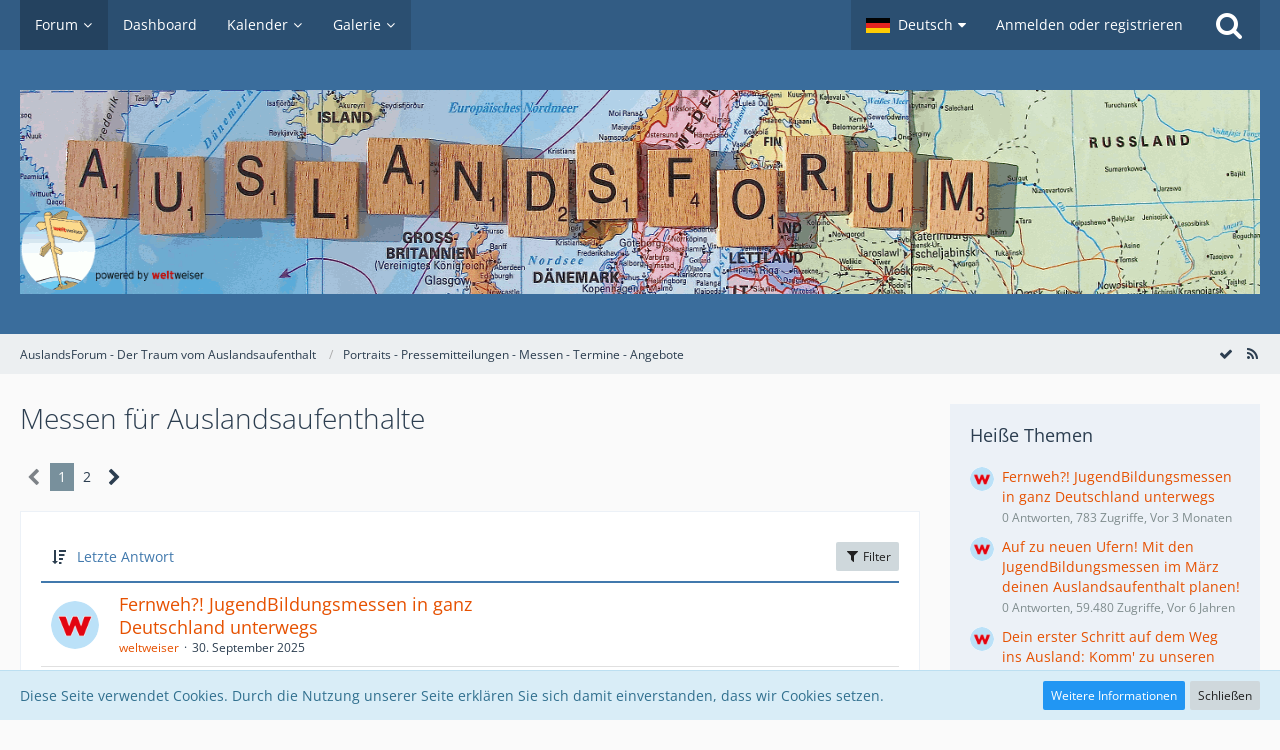

--- FILE ---
content_type: text/html; charset=UTF-8
request_url: https://auslandsforum.weltweiser.de/index.php?board/24-messen-f%C3%BCr-auslandsaufenthalte/&sortField=&sortOrder=&filterByDate=1000&filterByStatus=&pageNo=0&tagID=355
body_size: 19434
content:



	
	

<!DOCTYPE html>
<html dir="ltr" lang="de">

<head>
		
	<title>Messen für Auslandsaufenthalte - AuslandsForum - Der Traum vom Auslandsaufenthalt</title>
	
	<meta charset="utf-8">
<meta name="viewport" content="width=device-width, initial-scale=1">
<meta name="format-detection" content="telephone=no">
<meta name="description" content="Infos zu Schüleraustausch, Sprachreisen, Au-Pair, Work and Travel">
<meta name="keywords" content="auslandsjahr, auslandsaufenthalt, austauschorganisationen">
<meta property="og:site_name" content="AuslandsForum - Der Traum vom Auslandsaufenthalt">

<!-- Stylesheets -->
<link rel="stylesheet" type="text/css" href="https://auslandsforum.weltweiser.de/wcf/style/style-5.css?m=1694582400">


<script>
	var SID_ARG_2ND	= '';
	var WCF_PATH = 'https://auslandsforum.weltweiser.de/wcf/';
	var WSC_API_URL = 'https://auslandsforum.weltweiser.de/';
	var SECURITY_TOKEN = 'bfc7bef9d2777a36b935fbd66429389cd632d520';
	var LANGUAGE_ID = 1;
	var LANGUAGE_USE_INFORMAL_VARIANT = false;
	var TIME_NOW = 1768983352;
	var LAST_UPDATE_TIME = 1694526528;
	var URL_LEGACY_MODE = false;
	var ENABLE_DEBUG_MODE = false;
	var ENABLE_PRODUCTION_DEBUG_MODE = true;
	var ENABLE_DEVELOPER_TOOLS = false;
	var WSC_API_VERSION = 2019;
	
	var REACTION_TYPES = {"1":{"title":"Gef\u00e4llt mir","renderedIcon":"<img\n\tsrc=\"https:\/\/auslandsforum.weltweiser.de\/wcf\/images\/reaction\/like.svg\"\n\talt=\"Gef\u00e4llt mir\"\n\tclass=\"reactionType\"\n\tdata-reaction-type-id=\"1\"\n>","iconPath":"https:\/\/auslandsforum.weltweiser.de\/wcf\/images\/reaction\/like.svg","showOrder":1,"reactionTypeID":1,"isAssignable":1},"2":{"title":"Danke","renderedIcon":"<img\n\tsrc=\"https:\/\/auslandsforum.weltweiser.de\/wcf\/images\/reaction\/thanks.svg\"\n\talt=\"Danke\"\n\tclass=\"reactionType\"\n\tdata-reaction-type-id=\"2\"\n>","iconPath":"https:\/\/auslandsforum.weltweiser.de\/wcf\/images\/reaction\/thanks.svg","showOrder":2,"reactionTypeID":2,"isAssignable":1},"3":{"title":"Haha","renderedIcon":"<img\n\tsrc=\"https:\/\/auslandsforum.weltweiser.de\/wcf\/images\/reaction\/haha.svg\"\n\talt=\"Haha\"\n\tclass=\"reactionType\"\n\tdata-reaction-type-id=\"3\"\n>","iconPath":"https:\/\/auslandsforum.weltweiser.de\/wcf\/images\/reaction\/haha.svg","showOrder":3,"reactionTypeID":3,"isAssignable":1},"4":{"title":"Verwirrend","renderedIcon":"<img\n\tsrc=\"https:\/\/auslandsforum.weltweiser.de\/wcf\/images\/reaction\/confused.svg\"\n\talt=\"Verwirrend\"\n\tclass=\"reactionType\"\n\tdata-reaction-type-id=\"4\"\n>","iconPath":"https:\/\/auslandsforum.weltweiser.de\/wcf\/images\/reaction\/confused.svg","showOrder":4,"reactionTypeID":4,"isAssignable":1},"5":{"title":"Traurig","renderedIcon":"<img\n\tsrc=\"https:\/\/auslandsforum.weltweiser.de\/wcf\/images\/reaction\/sad.svg\"\n\talt=\"Traurig\"\n\tclass=\"reactionType\"\n\tdata-reaction-type-id=\"5\"\n>","iconPath":"https:\/\/auslandsforum.weltweiser.de\/wcf\/images\/reaction\/sad.svg","showOrder":5,"reactionTypeID":5,"isAssignable":1},"6":{"title":"Gef\u00e4llt mir nicht","renderedIcon":"<img\n\tsrc=\"https:\/\/auslandsforum.weltweiser.de\/wcf\/images\/reaction\/thumbsDown.svg\"\n\talt=\"Gef\u00e4llt mir nicht\"\n\tclass=\"reactionType\"\n\tdata-reaction-type-id=\"6\"\n>","iconPath":"https:\/\/auslandsforum.weltweiser.de\/wcf\/images\/reaction\/thumbsDown.svg","showOrder":6,"reactionTypeID":6,"isAssignable":1}};
	
	</script>

<script src="https://auslandsforum.weltweiser.de/wcf/js/WoltLabSuite.Core.min.js?v=1694526528"></script>
<script>
requirejs.config({
	baseUrl: 'https://auslandsforum.weltweiser.de/wcf/js', 
	urlArgs: 't=1694526528'
	
});

window.addEventListener('pageshow', function(event) {
	if (event.persisted) {
		window.location.reload();
	}
});

</script>
<noscript>
	<style>
		.jsOnly {
			display: none !important;
		}
		
		.noJsOnly {
			display: block !important;
		}
	</style>
</noscript>

<script type="application/ld+json">
{
"@context": "http://schema.org",
"@type": "WebSite",
"url": "https:\/\/auslandsforum.weltweiser.de\/",
"potentialAction": {
"@type": "SearchAction",
"target": "https:\/\/auslandsforum.weltweiser.de\/wcf\/index.php?search\/&q={search_term_string}",
"query-input": "required name=search_term_string"
}
}
</script>

<script src="https://auslandsforum.weltweiser.de/wcf/js/WoltLabSuite.Forum.min.js?v=1694526528"></script>
<script src="https://auslandsforum.weltweiser.de/wcf/js/WoltLabSuite.Gallery.min.js?v=1694526528"></script>
<script src="https://auslandsforum.weltweiser.de/wcf/js/WoltLabSuite.Calendar.min.js?v=1694526528"></script>
<!-- Icons -->
<link rel="apple-touch-icon" sizes="180x180" href="https://auslandsforum.weltweiser.de/wcf/images/style-5/apple-touch-icon.png">
<link rel="manifest" href="https://auslandsforum.weltweiser.de/wcf/images/style-5/manifest.json">
<link rel="shortcut icon" href="https://auslandsforum.weltweiser.de/wcf/images/style-5/favicon.ico">
<meta name="msapplication-config" content="https://auslandsforum.weltweiser.de/wcf/images/style-5/browserconfig.xml">
<meta name="theme-color" content="#3a6d9c">

<link rel="canonical" href="https://auslandsforum.weltweiser.de/index.php?board/24-messen-f%C3%BCr-auslandsaufenthalte/">
		
									<link rel="alternate" type="application/rss+xml" title="RSS-Feed" href="https://auslandsforum.weltweiser.de/index.php?board-feed/24/">
				
																
					<link rel="next" href="https://auslandsforum.weltweiser.de/index.php?board/24-messen-f%C3%BCr-auslandsaufenthalte/&amp;pageNo=2&amp;tagID=355">
						</head>

<body id="tpl_wbb_board"
	itemscope itemtype="http://schema.org/WebPage" itemid="https://auslandsforum.weltweiser.de/index.php?board/24-messen-f%C3%BCr-auslandsaufenthalte/"	data-template="board" data-application="wbb" data-page-id="71" data-page-identifier="com.woltlab.wbb.Board"	data-board-id="24"	class="">

<a id="top"></a>

<div id="pageContainer" class="pageContainer">
	
	
	<div id="pageHeaderContainer" class="pageHeaderContainer">
	<header id="pageHeader" class="pageHeader">
		<div id="pageHeaderPanel" class="pageHeaderPanel">
			<div class="layoutBoundary">
				<div class="box mainMenu" data-box-identifier="com.woltlab.wcf.MainMenu">
			
		
	<div class="boxContent">
		<nav aria-label="Hauptmenü">
	<ol class="boxMenu">
		
		
					<li class="active boxMenuHasChildren" data-identifier="com.woltlab.wbb.BoardList">
				<a href="https://auslandsforum.weltweiser.de/" class="boxMenuLink" aria-current="page">
					<span class="boxMenuLinkTitle">Forum</span>
									</a>
				
				<ol class="boxMenuDepth1">				
									<li class="" data-identifier="com.woltlab.wbb.UnresolvedThreadList">
				<a href="https://auslandsforum.weltweiser.de/index.php?unresolved-thread-list/" class="boxMenuLink">
					<span class="boxMenuLinkTitle">Unerledigte Themen</span>
									</a>
				
				</li>				
									</ol></li>									<li class="" data-identifier="com.woltlab.wcf.Dashboard">
				<a href="https://auslandsforum.weltweiser.de/wcf/index.php?dashboard/" class="boxMenuLink">
					<span class="boxMenuLinkTitle">Dashboard</span>
									</a>
				
				</li>				
									<li class=" boxMenuHasChildren" data-identifier="com.woltlab.calendar.Calendar">
				<a href="https://auslandsforum.weltweiser.de/calendar/" class="boxMenuLink">
					<span class="boxMenuLinkTitle">Kalender</span>
									</a>
				
				<ol class="boxMenuDepth1">				
									<li class="" data-identifier="com.woltlab.calendar.UpcomingEventList">
				<a href="https://auslandsforum.weltweiser.de/calendar/index.php?upcoming-event-list/" class="boxMenuLink">
					<span class="boxMenuLinkTitle">Termine</span>
									</a>
				
				</li>				
									</ol></li>									<li class=" boxMenuHasChildren" data-identifier="com.woltlab.gallery.Gallery">
				<a href="https://auslandsforum.weltweiser.de/gallery/" class="boxMenuLink">
					<span class="boxMenuLinkTitle">Galerie</span>
									</a>
				
				<ol class="boxMenuDepth1">				
									<li class="" data-identifier="com.woltlab.gallery.AlbumList">
				<a href="https://auslandsforum.weltweiser.de/gallery/index.php?album-list/" class="boxMenuLink">
					<span class="boxMenuLinkTitle">Alben</span>
									</a>
				
				</li>				
									</ol></li>								
		
	</ol>
</nav>	</div>
</div>				
				<nav id="topMenu" class="userPanel">
		
	<ul class="userPanelItems">
									<li id="pageLanguageContainer">
					</li>
										<!-- login box -->
				<li id="userLogin">
					<a class="loginLink" href="https://auslandsforum.weltweiser.de/wcf/index.php?login/">Anmelden oder registrieren</a>
					<div id="loginForm" class="loginForm" style="display: none">
						<form method="post" action="https://auslandsforum.weltweiser.de/wcf/index.php?login/">
							<section class="section loginFormLogin">
								<h2 class="sectionTitle">Anmeldung</h2>
								
								<dl>
									<dt><label for="username">Benutzername oder E-Mail-Adresse</label></dt>
									<dd>
										<input type="text" id="username" name="username" value="" required class="long" autocomplete="username">
									</dd>
								</dl>
								
								<dl>
									<dt><label for="password">Kennwort</label></dt>
									<dd>
										<input type="password" id="password" name="password" value="" class="long" autocomplete="current-password">
										<small><a href="https://auslandsforum.weltweiser.de/wcf/index.php?lost-password/">Kennwort vergessen</a></small>
									</dd>
								</dl>
								
																	<dl>
										<dt></dt>
										<dd>
											<label for="useCookies"><input type="checkbox" id="useCookies" name="useCookies" value="1" checked> Dauerhaft angemeldet bleiben</label>
										</dd>
									</dl>
																
								
								
								<div class="userLoginButtons">
									<input type="submit" value="Absenden" accesskey="s">
									<input type="hidden" name="url" value="/index.php?board/24-messen-f%C3%BCr-auslandsaufenthalte/&amp;sortField=&amp;sortOrder=&amp;filterByDate=1000&amp;filterByStatus=&amp;pageNo=0&amp;tagID=355">
									<input type="hidden" name="t" value="bfc7bef9d2777a36b935fbd66429389cd632d520">								</div>
							</section>
							
															<section class="section loginFormRegister">
									<h2 class="sectionTitle">Registrierung</h2>
									
									<p>Sie haben noch kein Benutzerkonto auf unserer Seite? <a href="https://auslandsforum.weltweiser.de/wcf/index.php?register/">Registrieren Sie sich kostenlos</a> und nehmen Sie an unserer Community teil!</p>
									
									<div class="userLoginButtons">
										<a href="https://auslandsforum.weltweiser.de/wcf/index.php?register/" class="button loginFormRegisterButton">Benutzerkonto erstellen</a>
									</div>
								</section>
														
							
						</form>
					</div>
					
					</li>
							
								
							
		<!-- page search -->
					<li class="jsOnly">
				<a href="#" id="userPanelSearchButton" class="jsTooltip" title="Suche"><span class="icon icon32 fa-search"></span> <span>Suche</span></a>
			</li>
			</ul>
</nav>
			</div>
		</div>
		
		<div id="pageHeaderFacade" class="pageHeaderFacade">
			<div class="layoutBoundary">
				<div id="pageHeaderLogo" class="pageHeaderLogo">
		
	<a href="https://auslandsforum.weltweiser.de/">
		<img src="https://auslandsforum.weltweiser.de/wcf/images/style-5/pageLogo.gif" alt="" class="pageHeaderLogoLarge" style="width: 1400px;height: 204px">
		<img src="https://auslandsforum.weltweiser.de/wcf/images/style-5/pageLogoMobile.png" alt="" class="pageHeaderLogoSmall">
		
		
	</a>
</div>
				
					

					
		
			
	
<div id="pageHeaderSearch" class="pageHeaderSearch">
	<form method="post" action="https://auslandsforum.weltweiser.de/wcf/index.php?search/">
		<div id="pageHeaderSearchInputContainer" class="pageHeaderSearchInputContainer">
			<div class="pageHeaderSearchType dropdown">
				<a href="#" class="button dropdownToggle"><span class="pageHeaderSearchTypeLabel">Dieses Forum</span></a>
				<ul class="dropdownMenu">
					<li><a href="#" data-extended-link="https://auslandsforum.weltweiser.de/wcf/index.php?search/" data-object-type="everywhere">Alles</a></li>
					<li class="dropdownDivider"></li>
					
											<li><a href="#" data-extended-link="https://auslandsforum.weltweiser.de/wcf/index.php?search/&amp;types%5B%5D=com.woltlab.wbb.post" data-object-type="com.woltlab.wbb.post" data-parameters='{ "boardIDs[]": 24 }'>Dieses Forum</a></li>
						
						<li class="dropdownDivider"></li>
					
					
																													<li><a href="#" data-extended-link="https://auslandsforum.weltweiser.de/wcf/index.php?search/&amp;types%5B%5D=com.woltlab.wbb.post" data-object-type="com.woltlab.wbb.post">Forum</a></li>
																								<li><a href="#" data-extended-link="https://auslandsforum.weltweiser.de/wcf/index.php?search/&amp;types%5B%5D=com.woltlab.gallery.image" data-object-type="com.woltlab.gallery.image">Galerie</a></li>
																								<li><a href="#" data-extended-link="https://auslandsforum.weltweiser.de/wcf/index.php?search/&amp;types%5B%5D=com.woltlab.calendar.event" data-object-type="com.woltlab.calendar.event">Termine</a></li>
																								<li><a href="#" data-extended-link="https://auslandsforum.weltweiser.de/wcf/index.php?search/&amp;types%5B%5D=com.woltlab.wcf.article" data-object-type="com.woltlab.wcf.article">Artikel</a></li>
																								<li><a href="#" data-extended-link="https://auslandsforum.weltweiser.de/wcf/index.php?search/&amp;types%5B%5D=com.woltlab.wcf.page" data-object-type="com.woltlab.wcf.page">Seiten</a></li>
																
					<li class="dropdownDivider"></li>
					<li><a class="pageHeaderSearchExtendedLink" href="https://auslandsforum.weltweiser.de/wcf/index.php?search/">Erweiterte Suche</a></li>
				</ul>
			</div>
			
			<input type="search" name="q" id="pageHeaderSearchInput" class="pageHeaderSearchInput" placeholder="Suchbegriff eingeben" autocomplete="off" value="" required>
			
			<button class="pageHeaderSearchInputButton button" type="submit">
				<span class="icon icon16 fa-search pointer" title="Suche"></span>
			</button>
			
			<div id="pageHeaderSearchParameters"></div>
			
						
			<input type="hidden" name="t" value="bfc7bef9d2777a36b935fbd66429389cd632d520">		</div>
	</form>
</div>

	</div>
		</div>
		
		</header>
	
	
</div>
	
	
	
	
	
	<div class="pageNavigation">
	<div class="layoutBoundary">
			<nav class="breadcrumbs" aria-label="Verlaufsnavigation">
		<ol itemprop="breadcrumb" itemscope itemtype="http://schema.org/BreadcrumbList">
			<li title="AuslandsForum - Der Traum vom Auslandsaufenthalt" itemprop="itemListElement" itemscope itemtype="http://schema.org/ListItem">
							<a href="https://auslandsforum.weltweiser.de/" itemprop="item"><span itemprop="name">AuslandsForum - Der Traum vom Auslandsaufenthalt</span></a>
															<meta itemprop="position" content="1">
																					</li>
														
											<li title="Portraits - Pressemitteilungen - Messen - Termine - Angebote" itemprop="itemListElement" itemscope itemtype="http://schema.org/ListItem">
							<a href="https://auslandsforum.weltweiser.de/index.php?board/922-portraits-pressemitteilungen-messen-termine-angebote/" itemprop="item"><span itemprop="name">Portraits - Pressemitteilungen - Messen - Termine - Angebote</span></a>
															<meta itemprop="position" content="2">
																					</li>
		</ol>
	</nav>
		
				<ul class="pageNavigationIcons jsPageNavigationIcons">
			<li><a rel="alternate" href="https://auslandsforum.weltweiser.de/index.php?board-feed/24/" title="RSS-Feed" class="jsTooltip"><span class="icon icon16 fa-rss"></span> <span class="invisible">RSS-Feed</span></a></li>
				<li class="jsOnly"><a href="#" title="Forum als gelesen markieren" class="markAsReadButton jsTooltip"><span class="icon icon16 fa-check"></span> <span class="invisible">Forum als gelesen markieren</span></a></li>
		</ul>
		
	</div>
</div>
	
	
	
	<section id="main" class="main" role="main">
		<div class="layoutBoundary">
			
			
			<div id="content" class="content">
								
																<header class="contentHeader">
		<div class="contentHeaderTitle">
			<h1 class="contentTitle">Messen für Auslandsaufenthalte</h1>
			
		</div>
		
		
	</header>
													
				
				
				
				
				

			<div class="paginationTop">
			<nav class="pagination" data-link="https://auslandsforum.weltweiser.de/index.php?board/24-messen-f%C3%BCr-auslandsaufenthalte/&amp;pageNo=%d&amp;tagID=355" data-pages="2">
<ul>
<li class="skip disabled"><span class="icon icon24 fa-chevron-left"></span></li>
<li class="active"><span>1</span><span class="invisible">Seite 1 von 2</span></li>
<li><a href="https://auslandsforum.weltweiser.de/index.php?board/24-messen-f%C3%BCr-auslandsaufenthalte/&amp;pageNo=2&amp;tagID=355" title="Seite 2">2</a></li>
<li class="skip"><a href="https://auslandsforum.weltweiser.de/index.php?board/24-messen-f%C3%BCr-auslandsaufenthalte/&amp;pageNo=2&amp;tagID=355" title="Nächste Seite" class="icon icon24 fa-chevron-right jsTooltip" rel="next"></a></li>
</ul></nav>
		</div>
	
	
			<div class="section tabularBox messageGroupList wbbThreadList jsClipboardContainer" data-type="com.woltlab.wbb.thread">
	<ol class="tabularList">
		<li class="tabularListRow tabularListRowHead">
			<ol class="tabularListColumns">
								
				<li class="columnSort">
					<ul class="inlineList">
						<li>
							<a rel="nofollow" href="https://auslandsforum.weltweiser.de/index.php?board/24-messen-f%C3%BCr-auslandsaufenthalte/&amp;pageNo=1&amp;sortField=lastPostTime&amp;sortOrder=ASC&amp;tagID=355">
								<span class="icon icon16 fa-sort-amount-desc jsTooltip" title="Sortierung (absteigend)"></span>
							</a>
						</li>
						<li>
							<div class="dropdown">
								<span class="dropdownToggle">Letzte Antwort</span>
								
								<ul class="dropdownMenu">
																			<li><a rel="nofollow" href="https://auslandsforum.weltweiser.de/index.php?board/24-messen-f%C3%BCr-auslandsaufenthalte/&amp;pageNo=1&amp;sortField=topic&amp;sortOrder=DESC&amp;tagID=355">Thema</a></li>
																			<li><a rel="nofollow" href="https://auslandsforum.weltweiser.de/index.php?board/24-messen-f%C3%BCr-auslandsaufenthalte/&amp;pageNo=1&amp;sortField=username&amp;sortOrder=DESC&amp;tagID=355">Autor</a></li>
																			<li><a rel="nofollow" href="https://auslandsforum.weltweiser.de/index.php?board/24-messen-f%C3%BCr-auslandsaufenthalte/&amp;pageNo=1&amp;sortField=time&amp;sortOrder=DESC&amp;tagID=355">Datum</a></li>
																			<li><a rel="nofollow" href="https://auslandsforum.weltweiser.de/index.php?board/24-messen-f%C3%BCr-auslandsaufenthalte/&amp;pageNo=1&amp;sortField=replies&amp;sortOrder=DESC&amp;tagID=355">Antworten</a></li>
																			<li><a rel="nofollow" href="https://auslandsforum.weltweiser.de/index.php?board/24-messen-f%C3%BCr-auslandsaufenthalte/&amp;pageNo=1&amp;sortField=cumulativeLikes&amp;sortOrder=DESC&amp;tagID=355">Reaktionen</a></li>
																			<li><a rel="nofollow" href="https://auslandsforum.weltweiser.de/index.php?board/24-messen-f%C3%BCr-auslandsaufenthalte/&amp;pageNo=1&amp;sortField=views&amp;sortOrder=DESC&amp;tagID=355">Zugriffe</a></li>
																			<li class="active"><a rel="nofollow" href="https://auslandsforum.weltweiser.de/index.php?board/24-messen-f%C3%BCr-auslandsaufenthalte/&amp;pageNo=1&amp;sortField=lastPostTime&amp;sortOrder=ASC&amp;tagID=355">Letzte Antwort</a></li>
																	</ul>
							</div>
						</li>
					</ul>
				</li>
				
				<li class="columnApplyFilter jsOnly">
					<button class="small jsStaticDialog" data-dialog-id="wbbBoardSortFilter"><span class="icon icon16 fa-filter"></span> Filter</button>
				</li>
			</ol>
		</li>
		
		
	<li class="tabularListRow">
		<ol
			id="thread3498"
			class="tabularListColumns messageGroup wbbThread jsClipboardObject"
			data-thread-id="3498" data-element-id="3498"						data-is-link="0"
		>
									<li class="columnIcon columnAvatar">
				<div>
					<p><img src="https://auslandsforum.weltweiser.de/wcf/images/avatars/17/72-17f38504d2463cbf752527133ad92f7e6e49bd53.png" width="48" height="48" alt="" class="userAvatarImage"></p>
					
								
																											
					
				</div>
			</li>
							<li class="columnSubject">
										
					<h3>
						
						
																					<a href="https://auslandsforum.weltweiser.de/index.php?thread/3498-fernweh-jugendbildungsmessen-in-ganz-deutschland-unterwegs/" class="messageGroupLink wbbTopicLink" data-object-id="3498">Fernweh?! JugendBildungsmessen in ganz Deutschland unterwegs</a>
																			
											</h3>
					
					<aside class="statusDisplay" role="presentation">
						<ul class="inlineList statusIcons">
																																																								
														
							
							
													</ul>
					</aside>
					
					<ul class="inlineList dotSeparated small messageGroupInfo">
						<li class="messageGroupAuthor"><a href="https://auslandsforum.weltweiser.de/wcf/index.php?user/1-weltweiser/" data-object-id="1" class="userLink">weltweiser</a></li>
						<li class="messageGroupTime"><time datetime="2025-09-30T12:34:43+02:00" class="datetime" data-timestamp="1759228483" data-date="30. September 2025" data-time="12:34" data-offset="7200">30. September 2025</time></li>
																		
					</ul>
					
					<ul class="messageGroupInfoMobile">
						<li class="messageGroupAuthorMobile">weltweiser</li>
						<li class="messageGroupLastPostTimeMobile"><time datetime="2025-09-30T12:34:43+02:00" class="datetime" data-timestamp="1759228483" data-date="30. September 2025" data-time="12:34" data-offset="7200">30. September 2025</time></li>
					</ul>
					
										
					
				</li>
				<li class="columnStats">
					<dl class="plain statsDataList">
						<dt>Antworten</dt>
						<dd>0</dd>
					</dl>
					<dl class="plain statsDataList">
						<dt>Zugriffe</dt>
						<dd>783</dd>
					</dl>
					
					<div class="messageGroupListStatsSimple"></div>
				</li>
				
				<li class="columnLastPost">
									</li>
						
			
		</ol>
	</li>
	<li class="tabularListRow">
		<ol
			id="thread3496"
			class="tabularListColumns messageGroup wbbThread jsClipboardObject"
			data-thread-id="3496" data-element-id="3496"						data-is-link="0"
		>
									<li class="columnIcon columnAvatar">
				<div>
					<p><img src="https://auslandsforum.weltweiser.de/wcf/images/avatars/17/72-17f38504d2463cbf752527133ad92f7e6e49bd53.png" width="48" height="48" alt="" class="userAvatarImage"></p>
					
								
																											
					
				</div>
			</li>
							<li class="columnSubject">
										
					<h3>
						
						
																					<a href="https://auslandsforum.weltweiser.de/index.php?thread/3496-internationale-bildungstrends-auf-der-jubi-entdecken/" class="messageGroupLink wbbTopicLink" data-object-id="3496">Internationale Bildungstrends auf der JuBi entdecken</a>
																			
											</h3>
					
					<aside class="statusDisplay" role="presentation">
						<ul class="inlineList statusIcons">
																																																								
														
							
							
													</ul>
					</aside>
					
					<ul class="inlineList dotSeparated small messageGroupInfo">
						<li class="messageGroupAuthor"><a href="https://auslandsforum.weltweiser.de/wcf/index.php?user/1-weltweiser/" data-object-id="1" class="userLink">weltweiser</a></li>
						<li class="messageGroupTime"><time datetime="2025-02-25T09:23:26+01:00" class="datetime" data-timestamp="1740471806" data-date="25. Februar 2025" data-time="09:23" data-offset="3600">25. Februar 2025</time></li>
																		
					</ul>
					
					<ul class="messageGroupInfoMobile">
						<li class="messageGroupAuthorMobile">weltweiser</li>
						<li class="messageGroupLastPostTimeMobile"><time datetime="2025-02-25T09:23:26+01:00" class="datetime" data-timestamp="1740471806" data-date="25. Februar 2025" data-time="09:23" data-offset="3600">25. Februar 2025</time></li>
					</ul>
					
										
					
				</li>
				<li class="columnStats">
					<dl class="plain statsDataList">
						<dt>Antworten</dt>
						<dd>0</dd>
					</dl>
					<dl class="plain statsDataList">
						<dt>Zugriffe</dt>
						<dd>1,6k</dd>
					</dl>
					
					<div class="messageGroupListStatsSimple"></div>
				</li>
				
				<li class="columnLastPost">
									</li>
						
			
		</ol>
	</li>
	<li class="tabularListRow">
		<ol
			id="thread3495"
			class="tabularListColumns messageGroup wbbThread jsClipboardObject"
			data-thread-id="3495" data-element-id="3495"						data-is-link="0"
		>
									<li class="columnIcon columnAvatar">
				<div>
					<p><img src="https://auslandsforum.weltweiser.de/wcf/images/avatars/17/72-17f38504d2463cbf752527133ad92f7e6e49bd53.png" width="48" height="48" alt="" class="userAvatarImage"></p>
					
								
																											
					
				</div>
			</li>
							<li class="columnSubject">
										
					<h3>
						
						
																					<a href="https://auslandsforum.weltweiser.de/index.php?thread/3495-fernweh-jugendbildungsmesse-2025-on-tour-jetzt-zu-auslandsaufenthalten-informier/" class="messageGroupLink wbbTopicLink" data-object-id="3495">Fernweh? JugendBildungsmesse 2025 on Tour! Jetzt zu Auslandsaufenthalten informieren!</a>
																			
											</h3>
					
					<aside class="statusDisplay" role="presentation">
						<ul class="inlineList statusIcons">
																																																								
														
							
							
													</ul>
					</aside>
					
					<ul class="inlineList dotSeparated small messageGroupInfo">
						<li class="messageGroupAuthor"><a href="https://auslandsforum.weltweiser.de/wcf/index.php?user/1-weltweiser/" data-object-id="1" class="userLink">weltweiser</a></li>
						<li class="messageGroupTime"><time datetime="2025-01-08T09:20:41+01:00" class="datetime" data-timestamp="1736324441" data-date="8. Januar 2025" data-time="09:20" data-offset="3600">8. Januar 2025</time></li>
																		
					</ul>
					
					<ul class="messageGroupInfoMobile">
						<li class="messageGroupAuthorMobile">weltweiser</li>
						<li class="messageGroupLastPostTimeMobile"><time datetime="2025-01-08T09:20:41+01:00" class="datetime" data-timestamp="1736324441" data-date="8. Januar 2025" data-time="09:20" data-offset="3600">8. Januar 2025</time></li>
					</ul>
					
										
					
				</li>
				<li class="columnStats">
					<dl class="plain statsDataList">
						<dt>Antworten</dt>
						<dd>0</dd>
					</dl>
					<dl class="plain statsDataList">
						<dt>Zugriffe</dt>
						<dd>1,1k</dd>
					</dl>
					
					<div class="messageGroupListStatsSimple"></div>
				</li>
				
				<li class="columnLastPost">
									</li>
						
			
		</ol>
	</li>
	<li class="tabularListRow">
		<ol
			id="thread3490"
			class="tabularListColumns messageGroup wbbThread jsClipboardObject"
			data-thread-id="3490" data-element-id="3490"						data-is-link="0"
		>
									<li class="columnIcon columnAvatar">
				<div>
					<p><img src="https://auslandsforum.weltweiser.de/wcf/images/avatars/17/72-17f38504d2463cbf752527133ad92f7e6e49bd53.png" width="48" height="48" alt="" class="userAvatarImage"></p>
					
								
																											
					
				</div>
			</li>
							<li class="columnSubject">
										
					<h3>
						
						
																					<a href="https://auslandsforum.weltweiser.de/index.php?thread/3490-fernweh-jugendbildungsmessen-starten-nach-sommerpause-ab-ende-august-wieder-kost/" class="messageGroupLink wbbTopicLink" data-object-id="3490">Fernweh?! JugendBildungsmessen starten nach Sommerpause - Ab Ende August wieder kostenfreie Beratung auf den bundesweiten Info-Börsen zu Auslandsaufenthalten</a>
																			
											</h3>
					
					<aside class="statusDisplay" role="presentation">
						<ul class="inlineList statusIcons">
																																																								
														
							
							
													</ul>
					</aside>
					
					<ul class="inlineList dotSeparated small messageGroupInfo">
						<li class="messageGroupAuthor"><a href="https://auslandsforum.weltweiser.de/wcf/index.php?user/1-weltweiser/" data-object-id="1" class="userLink">weltweiser</a></li>
						<li class="messageGroupTime"><time datetime="2024-08-14T10:09:59+02:00" class="datetime" data-timestamp="1723622999" data-date="14. August 2024" data-time="10:09" data-offset="7200">14. August 2024</time></li>
																		
					</ul>
					
					<ul class="messageGroupInfoMobile">
						<li class="messageGroupAuthorMobile">weltweiser</li>
						<li class="messageGroupLastPostTimeMobile"><time datetime="2024-08-14T10:09:59+02:00" class="datetime" data-timestamp="1723622999" data-date="14. August 2024" data-time="10:09" data-offset="7200">14. August 2024</time></li>
					</ul>
					
										
					
				</li>
				<li class="columnStats">
					<dl class="plain statsDataList">
						<dt>Antworten</dt>
						<dd>0</dd>
					</dl>
					<dl class="plain statsDataList">
						<dt>Zugriffe</dt>
						<dd>2,4k</dd>
					</dl>
					
					<div class="messageGroupListStatsSimple"></div>
				</li>
				
				<li class="columnLastPost">
									</li>
						
			
		</ol>
	</li>
	<li class="tabularListRow">
		<ol
			id="thread3481"
			class="tabularListColumns messageGroup wbbThread jsClipboardObject"
			data-thread-id="3481" data-element-id="3481"						data-is-link="0"
		>
									<li class="columnIcon columnAvatar">
				<div>
					<p><img src="https://auslandsforum.weltweiser.de/wcf/images/avatars/17/72-17f38504d2463cbf752527133ad92f7e6e49bd53.png" width="48" height="48" alt="" class="userAvatarImage"></p>
					
								
																											
					
				</div>
			</li>
							<li class="columnSubject">
										
					<h3>
						
						
																					<a href="https://auslandsforum.weltweiser.de/index.php?thread/3481-mit-der-jubi-ins-jahr-starten-und-2024-die-welt-entdecken/" class="messageGroupLink wbbTopicLink" data-object-id="3481">Mit der JuBi ins Jahr starten und 2024 die Welt entdecken</a>
																			
											</h3>
					
					<aside class="statusDisplay" role="presentation">
						<ul class="inlineList statusIcons">
																																																								
														
							
							
													</ul>
					</aside>
					
					<ul class="inlineList dotSeparated small messageGroupInfo">
						<li class="messageGroupAuthor"><a href="https://auslandsforum.weltweiser.de/wcf/index.php?user/1-weltweiser/" data-object-id="1" class="userLink">weltweiser</a></li>
						<li class="messageGroupTime"><time datetime="2024-01-11T16:35:32+01:00" class="datetime" data-timestamp="1704987332" data-date="11. Januar 2024" data-time="16:35" data-offset="3600">11. Januar 2024</time></li>
																		
					</ul>
					
					<ul class="messageGroupInfoMobile">
						<li class="messageGroupAuthorMobile">weltweiser</li>
						<li class="messageGroupLastPostTimeMobile"><time datetime="2024-01-11T16:35:32+01:00" class="datetime" data-timestamp="1704987332" data-date="11. Januar 2024" data-time="16:35" data-offset="3600">11. Januar 2024</time></li>
					</ul>
					
										
					
				</li>
				<li class="columnStats">
					<dl class="plain statsDataList">
						<dt>Antworten</dt>
						<dd>0</dd>
					</dl>
					<dl class="plain statsDataList">
						<dt>Zugriffe</dt>
						<dd>2,2k</dd>
					</dl>
					
					<div class="messageGroupListStatsSimple"></div>
				</li>
				
				<li class="columnLastPost">
									</li>
						
			
		</ol>
	</li>
	<li class="tabularListRow">
		<ol
			id="thread3477"
			class="tabularListColumns messageGroup wbbThread jsClipboardObject"
			data-thread-id="3477" data-element-id="3477"						data-is-link="0"
		>
									<li class="columnIcon columnAvatar">
				<div>
					<p><img src="https://auslandsforum.weltweiser.de/wcf/images/avatars/17/72-17f38504d2463cbf752527133ad92f7e6e49bd53.png" width="48" height="48" alt="" class="userAvatarImage"></p>
					
								
																											
					
				</div>
			</li>
							<li class="columnSubject">
										
					<h3>
						
						
																					<a href="https://auslandsforum.weltweiser.de/index.php?thread/3477-lust-auf-ausland-jugendbildungsmessen-starten-im-august-ins-2-messehalbjahr/" class="messageGroupLink wbbTopicLink" data-object-id="3477">Lust auf Ausland?! JugendBildungsmessen starten im August ins 2. Messehalbjahr</a>
																			
											</h3>
					
					<aside class="statusDisplay" role="presentation">
						<ul class="inlineList statusIcons">
																																																								
														
							
							
													</ul>
					</aside>
					
					<ul class="inlineList dotSeparated small messageGroupInfo">
						<li class="messageGroupAuthor"><a href="https://auslandsforum.weltweiser.de/wcf/index.php?user/1-weltweiser/" data-object-id="1" class="userLink">weltweiser</a></li>
						<li class="messageGroupTime"><time datetime="2023-08-16T09:36:56+02:00" class="datetime" data-timestamp="1692171416" data-date="16. August 2023" data-time="09:36" data-offset="7200">16. August 2023</time></li>
																		
					</ul>
					
					<ul class="messageGroupInfoMobile">
						<li class="messageGroupAuthorMobile">weltweiser</li>
						<li class="messageGroupLastPostTimeMobile"><time datetime="2023-08-16T09:36:56+02:00" class="datetime" data-timestamp="1692171416" data-date="16. August 2023" data-time="09:36" data-offset="7200">16. August 2023</time></li>
					</ul>
					
										
					
				</li>
				<li class="columnStats">
					<dl class="plain statsDataList">
						<dt>Antworten</dt>
						<dd>0</dd>
					</dl>
					<dl class="plain statsDataList">
						<dt>Zugriffe</dt>
						<dd>2,3k</dd>
					</dl>
					
					<div class="messageGroupListStatsSimple"></div>
				</li>
				
				<li class="columnLastPost">
									</li>
						
			
		</ol>
	</li>
	<li class="tabularListRow">
		<ol
			id="thread3476"
			class="tabularListColumns messageGroup wbbThread jsClipboardObject"
			data-thread-id="3476" data-element-id="3476"						data-is-link="0"
		>
									<li class="columnIcon columnAvatar">
				<div>
					<p><img src="https://auslandsforum.weltweiser.de/wcf/images/avatars/17/72-17f38504d2463cbf752527133ad92f7e6e49bd53.png" width="48" height="48" alt="" class="userAvatarImage"></p>
					
								
																											
					
				</div>
			</li>
							<li class="columnSubject">
										
					<h3>
						
						
																					<a href="https://auslandsforum.weltweiser.de/index.php?thread/3476-die-sommerferien-sind-immer-zu-kurz-plane-auf-der-jugendbildungsmesse-deinen-n%C3%A4c/" class="messageGroupLink wbbTopicLink" data-object-id="3476">Die Sommerferien sind immer zu kurz? Plane auf der JugendBildungsmesse deinen nächsten Auslandsaufenthalt</a>
																			
											</h3>
					
					<aside class="statusDisplay" role="presentation">
						<ul class="inlineList statusIcons">
																																																								
														
							
							
													</ul>
					</aside>
					
					<ul class="inlineList dotSeparated small messageGroupInfo">
						<li class="messageGroupAuthor"><a href="https://auslandsforum.weltweiser.de/wcf/index.php?user/1-weltweiser/" data-object-id="1" class="userLink">weltweiser</a></li>
						<li class="messageGroupTime"><time datetime="2023-06-21T09:08:12+02:00" class="datetime" data-timestamp="1687331292" data-date="21. Juni 2023" data-time="09:08" data-offset="7200">21. Juni 2023</time></li>
																		
					</ul>
					
					<ul class="messageGroupInfoMobile">
						<li class="messageGroupAuthorMobile">weltweiser</li>
						<li class="messageGroupLastPostTimeMobile"><time datetime="2023-06-21T09:08:12+02:00" class="datetime" data-timestamp="1687331292" data-date="21. Juni 2023" data-time="09:08" data-offset="7200">21. Juni 2023</time></li>
					</ul>
					
										
					
				</li>
				<li class="columnStats">
					<dl class="plain statsDataList">
						<dt>Antworten</dt>
						<dd>0</dd>
					</dl>
					<dl class="plain statsDataList">
						<dt>Zugriffe</dt>
						<dd>2k</dd>
					</dl>
					
					<div class="messageGroupListStatsSimple"></div>
				</li>
				
				<li class="columnLastPost">
									</li>
						
			
		</ol>
	</li>
	<li class="tabularListRow">
		<ol
			id="thread3439"
			class="tabularListColumns messageGroup wbbThread jsClipboardObject"
			data-thread-id="3439" data-element-id="3439"						data-is-link="0"
		>
									<li class="columnIcon columnAvatar">
				<div>
					<p><img src="https://auslandsforum.weltweiser.de/wcf/images/avatars/17/72-17f38504d2463cbf752527133ad92f7e6e49bd53.png" width="48" height="48" alt="" class="userAvatarImage"></p>
					
								
																											
					
				</div>
			</li>
							<li class="columnSubject">
										
					<h3>
						
						
																					<a href="https://auslandsforum.weltweiser.de/index.php?thread/3439-komm-zur-jugendbildungsmesse-und-plane-deinen-auslandsaufenthalt-alle-termine-zw/" class="messageGroupLink wbbTopicLink" data-object-id="3439">Komm zur JugendBildungsmesse und plane deinen Auslandsaufenthalt! Alle Termine zwischen August und Dezember 2022:</a>
																			
											</h3>
					
					<aside class="statusDisplay" role="presentation">
						<ul class="inlineList statusIcons">
																																																								
														
							
							
													</ul>
					</aside>
					
					<ul class="inlineList dotSeparated small messageGroupInfo">
						<li class="messageGroupAuthor"><a href="https://auslandsforum.weltweiser.de/wcf/index.php?user/1-weltweiser/" data-object-id="1" class="userLink">weltweiser</a></li>
						<li class="messageGroupTime"><time datetime="2022-08-02T10:30:50+02:00" class="datetime" data-timestamp="1659429050" data-date="2. August 2022" data-time="10:30" data-offset="7200">2. August 2022</time></li>
																		
					</ul>
					
					<ul class="messageGroupInfoMobile">
						<li class="messageGroupAuthorMobile">weltweiser</li>
						<li class="messageGroupLastPostTimeMobile"><time datetime="2022-08-02T10:30:50+02:00" class="datetime" data-timestamp="1659429050" data-date="2. August 2022" data-time="10:30" data-offset="7200">2. August 2022</time></li>
					</ul>
					
										
					
				</li>
				<li class="columnStats">
					<dl class="plain statsDataList">
						<dt>Antworten</dt>
						<dd>0</dd>
					</dl>
					<dl class="plain statsDataList">
						<dt>Zugriffe</dt>
						<dd>2,4k</dd>
					</dl>
					
					<div class="messageGroupListStatsSimple"></div>
				</li>
				
				<li class="columnLastPost">
									</li>
						
			
		</ol>
	</li>
	<li class="tabularListRow">
		<ol
			id="thread3408"
			class="tabularListColumns messageGroup wbbThread jsClipboardObject"
			data-thread-id="3408" data-element-id="3408"						data-is-link="0"
		>
									<li class="columnIcon columnAvatar">
				<div>
					<p><img src="https://auslandsforum.weltweiser.de/wcf/images/avatars/17/72-17f38504d2463cbf752527133ad92f7e6e49bd53.png" width="48" height="48" alt="" class="userAvatarImage"></p>
					
								
																											
					
				</div>
			</li>
							<li class="columnSubject">
										
					<h3>
						
						
																					<a href="https://auslandsforum.weltweiser.de/index.php?thread/3408-die-jubi-online-3x-im-dezember-klick-dich-rein/" class="messageGroupLink wbbTopicLink" data-object-id="3408">Die JuBi-Online 3x im Dezember: Klick dich rein!</a>
																			
											</h3>
					
					<aside class="statusDisplay" role="presentation">
						<ul class="inlineList statusIcons">
																																																								
														
							
							
													</ul>
					</aside>
					
					<ul class="inlineList dotSeparated small messageGroupInfo">
						<li class="messageGroupAuthor"><a href="https://auslandsforum.weltweiser.de/wcf/index.php?user/1-weltweiser/" data-object-id="1" class="userLink">weltweiser</a></li>
						<li class="messageGroupTime"><time datetime="2020-12-01T08:21:48+01:00" class="datetime" data-timestamp="1606807308" data-date="1. Dezember 2020" data-time="08:21" data-offset="3600">1. Dezember 2020</time></li>
																		
					</ul>
					
					<ul class="messageGroupInfoMobile">
						<li class="messageGroupAuthorMobile">weltweiser</li>
						<li class="messageGroupLastPostTimeMobile"><time datetime="2020-12-01T08:21:48+01:00" class="datetime" data-timestamp="1606807308" data-date="1. Dezember 2020" data-time="08:21" data-offset="3600">1. Dezember 2020</time></li>
					</ul>
					
										
					
				</li>
				<li class="columnStats">
					<dl class="plain statsDataList">
						<dt>Antworten</dt>
						<dd>0</dd>
					</dl>
					<dl class="plain statsDataList">
						<dt>Zugriffe</dt>
						<dd>3,3k</dd>
					</dl>
					
					<div class="messageGroupListStatsSimple"></div>
				</li>
				
				<li class="columnLastPost">
									</li>
						
			
		</ol>
	</li>
	<li class="tabularListRow">
		<ol
			id="thread3300"
			class="tabularListColumns messageGroup wbbThread jsClipboardObject"
			data-thread-id="3300" data-element-id="3300"						data-is-link="0"
		>
									<li class="columnIcon columnAvatar">
				<div>
					<p><img src="https://auslandsforum.weltweiser.de/wcf/images/avatars/17/72-17f38504d2463cbf752527133ad92f7e6e49bd53.png" width="48" height="48" alt="" class="userAvatarImage"></p>
					
								
																											
					
				</div>
			</li>
							<li class="columnSubject">
										
					<h3>
						
						
																					<a href="https://auslandsforum.weltweiser.de/index.php?thread/3300-youth-education-travel-fair-graz/" class="messageGroupLink wbbTopicLink" data-object-id="3300">Youth Education &amp; Travel Fair Graz</a>
																			
											</h3>
					
					<aside class="statusDisplay" role="presentation">
						<ul class="inlineList statusIcons">
																																																								
														
							
							
													</ul>
					</aside>
					
					<ul class="inlineList dotSeparated small messageGroupInfo">
						<li class="messageGroupAuthor"><a href="https://auslandsforum.weltweiser.de/wcf/index.php?user/1-weltweiser/" data-object-id="1" class="userLink">weltweiser</a></li>
						<li class="messageGroupTime"><time datetime="2019-06-25T10:29:23+02:00" class="datetime" data-timestamp="1561451363" data-date="25. Juni 2019" data-time="10:29" data-offset="7200">25. Juni 2019</time></li>
																		
					</ul>
					
					<ul class="messageGroupInfoMobile">
						<li class="messageGroupAuthorMobile">weltweiser</li>
						<li class="messageGroupLastPostTimeMobile"><time datetime="2019-06-25T10:29:23+02:00" class="datetime" data-timestamp="1561451363" data-date="25. Juni 2019" data-time="10:29" data-offset="7200">25. Juni 2019</time></li>
					</ul>
					
										
					
				</li>
				<li class="columnStats">
					<dl class="plain statsDataList">
						<dt>Antworten</dt>
						<dd>0</dd>
					</dl>
					<dl class="plain statsDataList">
						<dt>Zugriffe</dt>
						<dd>44k</dd>
					</dl>
					
					<div class="messageGroupListStatsSimple"></div>
				</li>
				
				<li class="columnLastPost">
									</li>
						
			
		</ol>
	</li>
	<li class="tabularListRow">
		<ol
			id="thread3239"
			class="tabularListColumns messageGroup wbbThread jsClipboardObject"
			data-thread-id="3239" data-element-id="3239"						data-is-link="0"
		>
									<li class="columnIcon columnAvatar">
				<div>
					<p><img src="https://auslandsforum.weltweiser.de/wcf/images/avatars/17/72-17f38504d2463cbf752527133ad92f7e6e49bd53.png" width="48" height="48" alt="" class="userAvatarImage"></p>
					
								
																											
					
				</div>
			</li>
							<li class="columnSubject">
										
					<h3>
						
						
																					<a href="https://auslandsforum.weltweiser.de/index.php?thread/3239-auf-zu-neuen-ufern-mit-den-jugendbildungsmessen-im-m%C3%A4rz-deinen-auslandsaufenthal/" class="messageGroupLink wbbTopicLink" data-object-id="3239">Auf zu neuen Ufern! Mit den JugendBildungsmessen im März deinen Auslandsaufenthalt planen!</a>
																			
											</h3>
					
					<aside class="statusDisplay" role="presentation">
						<ul class="inlineList statusIcons">
																																																								
														
							
							
													</ul>
					</aside>
					
					<ul class="inlineList dotSeparated small messageGroupInfo">
						<li class="messageGroupAuthor"><a href="https://auslandsforum.weltweiser.de/wcf/index.php?user/1-weltweiser/" data-object-id="1" class="userLink">weltweiser</a></li>
						<li class="messageGroupTime"><time datetime="2019-02-21T10:58:18+01:00" class="datetime" data-timestamp="1550743098" data-date="21. Februar 2019" data-time="10:58" data-offset="3600">21. Februar 2019</time></li>
																		
					</ul>
					
					<ul class="messageGroupInfoMobile">
						<li class="messageGroupAuthorMobile">weltweiser</li>
						<li class="messageGroupLastPostTimeMobile"><time datetime="2019-02-21T10:58:18+01:00" class="datetime" data-timestamp="1550743098" data-date="21. Februar 2019" data-time="10:58" data-offset="3600">21. Februar 2019</time></li>
					</ul>
					
										
					
				</li>
				<li class="columnStats">
					<dl class="plain statsDataList">
						<dt>Antworten</dt>
						<dd>0</dd>
					</dl>
					<dl class="plain statsDataList">
						<dt>Zugriffe</dt>
						<dd>59k</dd>
					</dl>
					
					<div class="messageGroupListStatsSimple"></div>
				</li>
				
				<li class="columnLastPost">
									</li>
						
			
		</ol>
	</li>
	<li class="tabularListRow">
		<ol
			id="thread3085"
			class="tabularListColumns messageGroup wbbThread jsClipboardObject"
			data-thread-id="3085" data-element-id="3085"						data-is-link="0"
		>
									<li class="columnIcon columnAvatar">
				<div>
					<p><img src="https://auslandsforum.weltweiser.de/wcf/images/avatars/17/72-17f38504d2463cbf752527133ad92f7e6e49bd53.png" width="48" height="48" alt="" class="userAvatarImage"></p>
					
								
																											
					
				</div>
			</li>
							<li class="columnSubject">
										
					<h3>
						
						
																					<a href="https://auslandsforum.weltweiser.de/index.php?thread/3085-finde-deinen-weg-ins-ausland-die-jugendbildungsmessen-im-april-2018/" class="messageGroupLink wbbTopicLink" data-object-id="3085">Finde deinen Weg ins Ausland - Die JugendBildungsmessen im April 2018</a>
																			
											</h3>
					
					<aside class="statusDisplay" role="presentation">
						<ul class="inlineList statusIcons">
																																																								
														
							
							
													</ul>
					</aside>
					
					<ul class="inlineList dotSeparated small messageGroupInfo">
						<li class="messageGroupAuthor"><a href="https://auslandsforum.weltweiser.de/wcf/index.php?user/1-weltweiser/" data-object-id="1" class="userLink">weltweiser</a></li>
						<li class="messageGroupTime"><time datetime="2018-03-22T14:49:36+01:00" class="datetime" data-timestamp="1521726576" data-date="22. März 2018" data-time="14:49" data-offset="3600">22. März 2018</time></li>
																		
					</ul>
					
					<ul class="messageGroupInfoMobile">
						<li class="messageGroupAuthorMobile">weltweiser</li>
						<li class="messageGroupLastPostTimeMobile"><time datetime="2018-03-22T14:49:36+01:00" class="datetime" data-timestamp="1521726576" data-date="22. März 2018" data-time="14:49" data-offset="3600">22. März 2018</time></li>
					</ul>
					
										
					
				</li>
				<li class="columnStats">
					<dl class="plain statsDataList">
						<dt>Antworten</dt>
						<dd>0</dd>
					</dl>
					<dl class="plain statsDataList">
						<dt>Zugriffe</dt>
						<dd>46k</dd>
					</dl>
					
					<div class="messageGroupListStatsSimple"></div>
				</li>
				
				<li class="columnLastPost">
									</li>
						
			
		</ol>
	</li>
	<li class="tabularListRow">
		<ol
			id="thread3060"
			class="tabularListColumns messageGroup wbbThread jsClipboardObject"
			data-thread-id="3060" data-element-id="3060"						data-is-link="0"
		>
									<li class="columnIcon columnAvatar">
				<div>
					<p><img src="https://auslandsforum.weltweiser.de/wcf/images/avatars/17/72-17f38504d2463cbf752527133ad92f7e6e49bd53.png" width="48" height="48" alt="" class="userAvatarImage"></p>
					
								
																											
					
				</div>
			</li>
							<li class="columnSubject">
										
					<h3>
						
						
																					<a href="https://auslandsforum.weltweiser.de/index.php?thread/3060-wohin-wie-lange-mit-welcher-organisation-besuche-eine-unserer-jugendbildungsmess/" class="messageGroupLink wbbTopicLink" data-object-id="3060">Wohin? Wie lange? Mit welcher Organisation? Besuche eine unserer JugendBildungsmessen im März und bekomme Antworten auf deine Fragen!</a>
																			
											</h3>
					
					<aside class="statusDisplay" role="presentation">
						<ul class="inlineList statusIcons">
																																																								
														
							
							
													</ul>
					</aside>
					
					<ul class="inlineList dotSeparated small messageGroupInfo">
						<li class="messageGroupAuthor"><a href="https://auslandsforum.weltweiser.de/wcf/index.php?user/1-weltweiser/" data-object-id="1" class="userLink">weltweiser</a></li>
						<li class="messageGroupTime"><time datetime="2018-02-14T10:17:06+01:00" class="datetime" data-timestamp="1518599826" data-date="14. Februar 2018" data-time="10:17" data-offset="3600">14. Februar 2018</time></li>
																		
					</ul>
					
					<ul class="messageGroupInfoMobile">
						<li class="messageGroupAuthorMobile">weltweiser</li>
						<li class="messageGroupLastPostTimeMobile"><time datetime="2018-02-14T10:17:06+01:00" class="datetime" data-timestamp="1518599826" data-date="14. Februar 2018" data-time="10:17" data-offset="3600">14. Februar 2018</time></li>
					</ul>
					
										
					
				</li>
				<li class="columnStats">
					<dl class="plain statsDataList">
						<dt>Antworten</dt>
						<dd>0</dd>
					</dl>
					<dl class="plain statsDataList">
						<dt>Zugriffe</dt>
						<dd>28k</dd>
					</dl>
					
					<div class="messageGroupListStatsSimple"></div>
				</li>
				
				<li class="columnLastPost">
									</li>
						
			
		</ol>
	</li>
	<li class="tabularListRow">
		<ol
			id="thread3046"
			class="tabularListColumns messageGroup wbbThread jsClipboardObject"
			data-thread-id="3046" data-element-id="3046"						data-is-link="0"
		>
									<li class="columnIcon columnAvatar">
				<div>
					<p><img src="https://auslandsforum.weltweiser.de/wcf/images/avatars/17/72-17f38504d2463cbf752527133ad92f7e6e49bd53.png" width="48" height="48" alt="" class="userAvatarImage"></p>
					
								
																											
					
				</div>
			</li>
							<li class="columnSubject">
										
					<h3>
						
						
																					<a href="https://auslandsforum.weltweiser.de/index.php?thread/3046-2018-kommt-die-jubis-im-januar-messetermine-in-deiner-n%C3%A4he/" class="messageGroupLink wbbTopicLink" data-object-id="3046">2018 kommt! Die JuBis im Januar- Messetermine in deiner Nähe</a>
																			
											</h3>
					
					<aside class="statusDisplay" role="presentation">
						<ul class="inlineList statusIcons">
																																																								
														
							
							
													</ul>
					</aside>
					
					<ul class="inlineList dotSeparated small messageGroupInfo">
						<li class="messageGroupAuthor"><a href="https://auslandsforum.weltweiser.de/wcf/index.php?user/1-weltweiser/" data-object-id="1" class="userLink">weltweiser</a></li>
						<li class="messageGroupTime"><time datetime="2017-12-18T16:56:14+01:00" class="datetime" data-timestamp="1513612574" data-date="18. Dezember 2017" data-time="16:56" data-offset="3600">18. Dezember 2017</time></li>
																		
					</ul>
					
					<ul class="messageGroupInfoMobile">
						<li class="messageGroupAuthorMobile">weltweiser</li>
						<li class="messageGroupLastPostTimeMobile"><time datetime="2017-12-18T16:56:14+01:00" class="datetime" data-timestamp="1513612574" data-date="18. Dezember 2017" data-time="16:56" data-offset="3600">18. Dezember 2017</time></li>
					</ul>
					
										
					
				</li>
				<li class="columnStats">
					<dl class="plain statsDataList">
						<dt>Antworten</dt>
						<dd>0</dd>
					</dl>
					<dl class="plain statsDataList">
						<dt>Zugriffe</dt>
						<dd>13k</dd>
					</dl>
					
					<div class="messageGroupListStatsSimple"></div>
				</li>
				
				<li class="columnLastPost">
									</li>
						
			
		</ol>
	</li>
	<li class="tabularListRow">
		<ol
			id="thread3017"
			class="tabularListColumns messageGroup wbbThread jsClipboardObject"
			data-thread-id="3017" data-element-id="3017"						data-is-link="0"
		>
									<li class="columnIcon columnAvatar">
				<div>
					<p><img src="https://auslandsforum.weltweiser.de/wcf/images/avatars/17/72-17f38504d2463cbf752527133ad92f7e6e49bd53.png" width="48" height="48" alt="" class="userAvatarImage"></p>
					
								
																											
					
				</div>
			</li>
							<li class="columnSubject">
										
					<h3>
						
						
																					<a href="https://auslandsforum.weltweiser.de/index.php?thread/3017-jubi-im-november-zu-gast-in-niedersachsen-nrw-baden-w%C3%BCrttemberg-und-bayern/" class="messageGroupLink wbbTopicLink" data-object-id="3017">JuBi im November zu Gast in Niedersachsen, NRW, Baden-Württemberg und Bayern</a>
																			
											</h3>
					
					<aside class="statusDisplay" role="presentation">
						<ul class="inlineList statusIcons">
																																																								
														
							
							
													</ul>
					</aside>
					
					<ul class="inlineList dotSeparated small messageGroupInfo">
						<li class="messageGroupAuthor"><a href="https://auslandsforum.weltweiser.de/wcf/index.php?user/1-weltweiser/" data-object-id="1" class="userLink">weltweiser</a></li>
						<li class="messageGroupTime"><time datetime="2017-10-26T11:38:11+02:00" class="datetime" data-timestamp="1509010691" data-date="26. Oktober 2017" data-time="11:38" data-offset="7200">26. Oktober 2017</time></li>
																		
					</ul>
					
					<ul class="messageGroupInfoMobile">
						<li class="messageGroupAuthorMobile">weltweiser</li>
						<li class="messageGroupLastPostTimeMobile"><time datetime="2017-10-26T11:38:11+02:00" class="datetime" data-timestamp="1509010691" data-date="26. Oktober 2017" data-time="11:38" data-offset="7200">26. Oktober 2017</time></li>
					</ul>
					
										
					
				</li>
				<li class="columnStats">
					<dl class="plain statsDataList">
						<dt>Antworten</dt>
						<dd>0</dd>
					</dl>
					<dl class="plain statsDataList">
						<dt>Zugriffe</dt>
						<dd>15k</dd>
					</dl>
					
					<div class="messageGroupListStatsSimple"></div>
				</li>
				
				<li class="columnLastPost">
									</li>
						
			
		</ol>
	</li>
	<li class="tabularListRow">
		<ol
			id="thread2925"
			class="tabularListColumns messageGroup wbbThread jsClipboardObject"
			data-thread-id="2925" data-element-id="2925"						data-is-link="0"
		>
									<li class="columnIcon columnAvatar">
				<div>
					<p><img src="https://auslandsforum.weltweiser.de/wcf/images/avatars/17/72-17f38504d2463cbf752527133ad92f7e6e49bd53.png" width="48" height="48" alt="" class="userAvatarImage"></p>
					
								
																											
					
				</div>
			</li>
							<li class="columnSubject">
										
					<h3>
						
						
																					<a href="https://auslandsforum.weltweiser.de/index.php?thread/2925-die-jugendbildungsmesse-f%C3%BCr-auslandsaufenthalte-termine-im-januar-und-februar/" class="messageGroupLink wbbTopicLink" data-object-id="2925">Die JugendBildungsmesse für Auslandsaufenthalte - Termine im Januar und Februar</a>
																			
											</h3>
					
					<aside class="statusDisplay" role="presentation">
						<ul class="inlineList statusIcons">
																																																								
														
							
							
													</ul>
					</aside>
					
					<ul class="inlineList dotSeparated small messageGroupInfo">
						<li class="messageGroupAuthor"><a href="https://auslandsforum.weltweiser.de/wcf/index.php?user/1-weltweiser/" data-object-id="1" class="userLink">weltweiser</a></li>
						<li class="messageGroupTime"><time datetime="2017-01-17T10:49:20+01:00" class="datetime" data-timestamp="1484646560" data-date="17. Januar 2017" data-time="10:49" data-offset="3600">17. Januar 2017</time></li>
																		
					</ul>
					
					<ul class="messageGroupInfoMobile">
						<li class="messageGroupAuthorMobile">weltweiser</li>
						<li class="messageGroupLastPostTimeMobile"><time datetime="2017-01-17T10:49:20+01:00" class="datetime" data-timestamp="1484646560" data-date="17. Januar 2017" data-time="10:49" data-offset="3600">17. Januar 2017</time></li>
					</ul>
					
										
					
				</li>
				<li class="columnStats">
					<dl class="plain statsDataList">
						<dt>Antworten</dt>
						<dd>0</dd>
					</dl>
					<dl class="plain statsDataList">
						<dt>Zugriffe</dt>
						<dd>23k</dd>
					</dl>
					
					<div class="messageGroupListStatsSimple"></div>
				</li>
				
				<li class="columnLastPost">
									</li>
						
			
		</ol>
	</li>
	<li class="tabularListRow">
		<ol
			id="thread2329"
			class="tabularListColumns messageGroup wbbThread jsClipboardObject"
			data-thread-id="2329" data-element-id="2329"						data-is-link="0"
		>
									<li class="columnIcon columnAvatar">
				<div>
					<p><img src="https://auslandsforum.weltweiser.de/wcf/images/avatars/17/72-17f38504d2463cbf752527133ad92f7e6e49bd53.png" width="48" height="48" alt="" class="userAvatarImage"></p>
					
								
																											
					
				</div>
			</li>
							<li class="columnSubject">
										
					<h3>
						
						
																					<a href="https://auslandsforum.weltweiser.de/index.php?thread/2329-jugendbildungsmessen-zu-gast-in-hannover-15-februar-und-kassel-22-februar/" class="messageGroupLink wbbTopicLink" data-object-id="2329">Jugendbildungsmessen zu Gast in Hannover, 15. Februar, und Kassel, 22. Februar</a>
																			
											</h3>
					
					<aside class="statusDisplay" role="presentation">
						<ul class="inlineList statusIcons">
																																																								
														
							
							
													</ul>
					</aside>
					
					<ul class="inlineList dotSeparated small messageGroupInfo">
						<li class="messageGroupAuthor"><a href="https://auslandsforum.weltweiser.de/wcf/index.php?user/1-weltweiser/" data-object-id="1" class="userLink">weltweiser</a></li>
						<li class="messageGroupTime"><time datetime="2014-02-11T09:13:31+01:00" class="datetime" data-timestamp="1392106411" data-date="11. Februar 2014" data-time="09:13" data-offset="3600">11. Februar 2014</time></li>
																		
					</ul>
					
					<ul class="messageGroupInfoMobile">
						<li class="messageGroupAuthorMobile">weltweiser</li>
						<li class="messageGroupLastPostTimeMobile"><time datetime="2014-02-11T09:13:31+01:00" class="datetime" data-timestamp="1392106411" data-date="11. Februar 2014" data-time="09:13" data-offset="3600">11. Februar 2014</time></li>
					</ul>
					
										
					
				</li>
				<li class="columnStats">
					<dl class="plain statsDataList">
						<dt>Antworten</dt>
						<dd>0</dd>
					</dl>
					<dl class="plain statsDataList">
						<dt>Zugriffe</dt>
						<dd>6,8k</dd>
					</dl>
					
					<div class="messageGroupListStatsSimple"></div>
				</li>
				
				<li class="columnLastPost">
									</li>
						
			
		</ol>
	</li>
	<li class="tabularListRow">
		<ol
			id="thread2301"
			class="tabularListColumns messageGroup wbbThread jsClipboardObject"
			data-thread-id="2301" data-element-id="2301"						data-is-link="0"
		>
									<li class="columnIcon columnAvatar">
				<div>
					<p><img src="https://auslandsforum.weltweiser.de/wcf/images/avatars/17/72-17f38504d2463cbf752527133ad92f7e6e49bd53.png" width="48" height="48" alt="" class="userAvatarImage"></p>
					
								
																											
					
				</div>
			</li>
							<li class="columnSubject">
										
					<h3>
						
						
																					<a href="https://auslandsforum.weltweiser.de/index.php?thread/2301-n%C3%A4chste-termine-der-jugendbildungsmesse-25-januar-2014-stuttgart-und-01-februar/" class="messageGroupLink wbbTopicLink" data-object-id="2301">Nächste Termine der Jugendbildungsmesse: 25. Januar 2014, Stuttgart und 01. Februar 2014, Düsseldorf</a>
																			
													<span class="badge messageGroupCounterMobile">1</span>
											</h3>
					
					<aside class="statusDisplay" role="presentation">
						<ul class="inlineList statusIcons">
																																																								
														
							
							
													</ul>
					</aside>
					
					<ul class="inlineList dotSeparated small messageGroupInfo">
						<li class="messageGroupAuthor"><a href="https://auslandsforum.weltweiser.de/wcf/index.php?user/1-weltweiser/" data-object-id="1" class="userLink">weltweiser</a></li>
						<li class="messageGroupTime"><time datetime="2014-01-21T10:39:56+01:00" class="datetime" data-timestamp="1390297196" data-date="21. Januar 2014" data-time="10:39" data-offset="3600">21. Januar 2014</time></li>
																		
					</ul>
					
					<ul class="messageGroupInfoMobile">
						<li class="messageGroupAuthorMobile">weltweiser</li>
						<li class="messageGroupLastPostTimeMobile"><time datetime="2014-01-29T09:01:36+01:00" class="datetime" data-timestamp="1390982496" data-date="29. Januar 2014" data-time="09:01" data-offset="3600">29. Januar 2014</time></li>
					</ul>
					
										
					
				</li>
				<li class="columnStats">
					<dl class="plain statsDataList">
						<dt>Antworten</dt>
						<dd>1</dd>
					</dl>
					<dl class="plain statsDataList">
						<dt>Zugriffe</dt>
						<dd>19k</dd>
					</dl>
					
					<div class="messageGroupListStatsSimple"><span class="icon icon16 fa-comment-o" aria-label="Antworten"></span> 1</div>
				</li>
				
				<li class="columnLastPost">
											<div class="box32">
							<a href="https://auslandsforum.weltweiser.de/index.php?thread/2301-n%C3%A4chste-termine-der-jugendbildungsmesse-25-januar-2014-stuttgart-und-01-februar/&amp;action=lastPost" class="jsTooltip" title="Zum letzten Beitrag springen"><img src="https://auslandsforum.weltweiser.de/wcf/images/avatars/17/72-17f38504d2463cbf752527133ad92f7e6e49bd53.png" width="32" height="32" alt="" class="userAvatarImage"></a>
							
							<div>
								<p>
																			<a href="https://auslandsforum.weltweiser.de/wcf/index.php?user/1-weltweiser/" data-object-id="1" class="userLink">weltweiser</a>																	</p>
								<small><time datetime="2014-01-29T09:01:36+01:00" class="datetime" data-timestamp="1390982496" data-date="29. Januar 2014" data-time="09:01" data-offset="3600">29. Januar 2014</time></small>
							</div>
						</div>
									</li>
						
			
		</ol>
	</li>
	<li class="tabularListRow">
		<ol
			id="thread2309"
			class="tabularListColumns messageGroup wbbThread jsClipboardObject"
			data-thread-id="2309" data-element-id="2309"						data-is-link="0"
		>
									<li class="columnIcon columnAvatar">
				<div>
					<p><img src="https://auslandsforum.weltweiser.de/wcf/images/avatars/17/72-17f38504d2463cbf752527133ad92f7e6e49bd53.png" width="48" height="48" alt="" class="userAvatarImage"></p>
					
								
																											
					
				</div>
			</li>
							<li class="columnSubject">
										
					<h3>
						
						
																					<a href="https://auslandsforum.weltweiser.de/index.php?thread/2309-jubi-die-jugendbildungsmesse/" class="messageGroupLink wbbTopicLink" data-object-id="2309">JuBi - Die JugendBildungsmesse</a>
																			
											</h3>
					
					<aside class="statusDisplay" role="presentation">
						<ul class="inlineList statusIcons">
																																																								
														
							
							
													</ul>
					</aside>
					
					<ul class="inlineList dotSeparated small messageGroupInfo">
						<li class="messageGroupAuthor"><a href="https://auslandsforum.weltweiser.de/wcf/index.php?user/1-weltweiser/" data-object-id="1" class="userLink">weltweiser</a></li>
						<li class="messageGroupTime"><time datetime="2014-01-29T08:57:38+01:00" class="datetime" data-timestamp="1390982258" data-date="29. Januar 2014" data-time="08:57" data-offset="3600">29. Januar 2014</time></li>
																		
					</ul>
					
					<ul class="messageGroupInfoMobile">
						<li class="messageGroupAuthorMobile">weltweiser</li>
						<li class="messageGroupLastPostTimeMobile"><time datetime="2014-01-29T08:57:38+01:00" class="datetime" data-timestamp="1390982258" data-date="29. Januar 2014" data-time="08:57" data-offset="3600">29. Januar 2014</time></li>
					</ul>
					
										
					
				</li>
				<li class="columnStats">
					<dl class="plain statsDataList">
						<dt>Antworten</dt>
						<dd>0</dd>
					</dl>
					<dl class="plain statsDataList">
						<dt>Zugriffe</dt>
						<dd>10k</dd>
					</dl>
					
					<div class="messageGroupListStatsSimple"></div>
				</li>
				
				<li class="columnLastPost">
									</li>
						
			
		</ol>
	</li>
	<li class="tabularListRow">
		<ol
			id="thread2288"
			class="tabularListColumns messageGroup wbbThread jsClipboardObject"
			data-thread-id="2288" data-element-id="2288"						data-is-link="0"
		>
									<li class="columnIcon columnAvatar">
				<div>
					<p><img src="https://auslandsforum.weltweiser.de/wcf/images/avatars/17/72-17f38504d2463cbf752527133ad92f7e6e49bd53.png" width="48" height="48" alt="" class="userAvatarImage"></p>
					
								
																											
					
				</div>
			</li>
							<li class="columnSubject">
										
					<h3>
						
						
																					<a href="https://auslandsforum.weltweiser.de/index.php?thread/2288-jubi-die-jugendbildungsmesse-in-berlin-am-18-januar-2014/" class="messageGroupLink wbbTopicLink" data-object-id="2288">JUBi - Die Jugendbildungsmesse in Berlin am 18. Januar 2014</a>
																			
											</h3>
					
					<aside class="statusDisplay" role="presentation">
						<ul class="inlineList statusIcons">
																																																								
														
							
							
													</ul>
					</aside>
					
					<ul class="inlineList dotSeparated small messageGroupInfo">
						<li class="messageGroupAuthor"><a href="https://auslandsforum.weltweiser.de/wcf/index.php?user/1-weltweiser/" data-object-id="1" class="userLink">weltweiser</a></li>
						<li class="messageGroupTime"><time datetime="2013-12-10T09:07:30+01:00" class="datetime" data-timestamp="1386662850" data-date="10. Dezember 2013" data-time="09:07" data-offset="3600">10. Dezember 2013</time></li>
																		
					</ul>
					
					<ul class="messageGroupInfoMobile">
						<li class="messageGroupAuthorMobile">weltweiser</li>
						<li class="messageGroupLastPostTimeMobile"><time datetime="2013-12-10T09:07:30+01:00" class="datetime" data-timestamp="1386662850" data-date="10. Dezember 2013" data-time="09:07" data-offset="3600">10. Dezember 2013</time></li>
					</ul>
					
										
					
				</li>
				<li class="columnStats">
					<dl class="plain statsDataList">
						<dt>Antworten</dt>
						<dd>0</dd>
					</dl>
					<dl class="plain statsDataList">
						<dt>Zugriffe</dt>
						<dd>10k</dd>
					</dl>
					
					<div class="messageGroupListStatsSimple"></div>
				</li>
				
				<li class="columnLastPost">
									</li>
						
			
		</ol>
	</li>
	</ol>
</div>
		
	<div id="wbbBoardSortFilter" class="jsStaticDialogContent" data-title="Filter">
	<form method="post" action="https://auslandsforum.weltweiser.de/index.php?board/24-messen-f%C3%BCr-auslandsaufenthalte/">
		
		
		<section class="section">
			<h2 class="sectionTitle">Darstellung</h2>
			
						
			<dl>
				<dt><label for="filterByDate">Im Zeitraum</label></dt>
				<dd>
					<select id="filterByDate" name="filterByDate">
						<option value="1">24 Stunden</option>
						<option value="3">3 Tage</option>
						<option value="7">7 Tage</option>
						<option value="14">14 Tage</option>
						<option value="30">30 Tage</option>
						<option value="60">60 Tage</option>
						<option value="100">100 Tage</option>
						<option value="365">365 Tage</option>
						<option value="1000" selected>von Anfang an</option>
					</select>
				</dd>
			</dl>
			
			<dl>
				<dt><label for="filterByStatus">Status</label></dt>
				<dd>
					<select id="filterByStatus" name="filterByStatus">
						<option value="">(Keine Auswahl)</option>
						<option value="read">Gelesen</option>
						<option value="unread">Ungelesen</option>
												<option value="closed">Geschlossen</option>
						<option value="open">Offen</option>
																		
					</select>
				</dd>
			</dl>
		</section>
		
		<div class="formSubmit">
			<input type="submit" value="Absenden" accesskey="s">
			<input type="hidden" name="tagID" value="355">
			<input type="hidden" name="sortField" value="lastPostTime">
			<input type="hidden" name="sortOrder" value="DESC">
		</div>
	</form>
</div>
<footer class="contentFooter">
					<div class="paginationBottom">
				<nav class="pagination" data-link="https://auslandsforum.weltweiser.de/index.php?board/24-messen-f%C3%BCr-auslandsaufenthalte/&amp;pageNo=%d&amp;tagID=355" data-pages="2">
<ul>
<li class="skip disabled"><span class="icon icon24 fa-chevron-left"></span></li>
<li class="active"><span>1</span><span class="invisible">Seite 1 von 2</span></li>
<li><a href="https://auslandsforum.weltweiser.de/index.php?board/24-messen-f%C3%BCr-auslandsaufenthalte/&amp;pageNo=2&amp;tagID=355" title="Seite 2">2</a></li>
<li class="skip"><a href="https://auslandsforum.weltweiser.de/index.php?board/24-messen-f%C3%BCr-auslandsaufenthalte/&amp;pageNo=2&amp;tagID=355" title="Nächste Seite" class="icon icon24 fa-chevron-right jsTooltip" rel="next"></a></li>
</ul></nav>
			</div>
		
		
		
	</footer>


</div>
				
							
															
				<aside class="sidebar boxesSidebarRight" aria-label="Rechte Seitenleiste" data-show-sidebar="Rechte Sidebar" data-hide-sidebar="Sidebar verbergen">
					<div class="boxContainer">
													
										
				
				
								
																				
									<section class="box" data-box-identifier="com.woltlab.wbb.HotThreads">
			
			<h2 class="boxTitle">
							Heiße Themen					</h2>
		
	<div class="boxContent">
		<ul class="sidebarItemList">
										<li class="box24">
							<a href="https://auslandsforum.weltweiser.de/index.php?thread/3498-fernweh-jugendbildungsmessen-in-ganz-deutschland-unterwegs/" aria-hidden="true"><img src="https://auslandsforum.weltweiser.de/wcf/images/avatars/17/72-17f38504d2463cbf752527133ad92f7e6e49bd53.png" width="24" height="24" alt="" class="userAvatarImage"></a>
						
			<div class="sidebarItemTitle">
				<h3><a href="https://auslandsforum.weltweiser.de/index.php?thread/3498-fernweh-jugendbildungsmessen-in-ganz-deutschland-unterwegs/"  class="wbbTopicLink" data-object-id="3498" data-sort-order="DESC">Fernweh?! JugendBildungsmessen in ganz Deutschland unterwegs</a></h3>
													<small>0 Antworten, 783 Zugriffe, Vor 3 Monaten</small>
							</div>
		</li>
										<li class="box24">
							<a href="https://auslandsforum.weltweiser.de/index.php?thread/3239-auf-zu-neuen-ufern-mit-den-jugendbildungsmessen-im-m%C3%A4rz-deinen-auslandsaufenthal/" aria-hidden="true"><img src="https://auslandsforum.weltweiser.de/wcf/images/avatars/17/72-17f38504d2463cbf752527133ad92f7e6e49bd53.png" width="24" height="24" alt="" class="userAvatarImage"></a>
						
			<div class="sidebarItemTitle">
				<h3><a href="https://auslandsforum.weltweiser.de/index.php?thread/3239-auf-zu-neuen-ufern-mit-den-jugendbildungsmessen-im-m%C3%A4rz-deinen-auslandsaufenthal/"  class="wbbTopicLink" data-object-id="3239" data-sort-order="DESC">Auf zu neuen Ufern! Mit den JugendBildungsmessen im März deinen Auslandsaufenthalt planen!</a></h3>
													<small>0 Antworten, 59.480 Zugriffe, Vor 6 Jahren</small>
							</div>
		</li>
										<li class="box24">
							<a href="https://auslandsforum.weltweiser.de/index.php?thread/3323-dein-erster-schritt-auf-dem-weg-ins-ausland-komm-zu-unseren-jugendbildungsmessen/" aria-hidden="true"><img src="https://auslandsforum.weltweiser.de/wcf/images/avatars/17/72-17f38504d2463cbf752527133ad92f7e6e49bd53.png" width="24" height="24" alt="" class="userAvatarImage"></a>
						
			<div class="sidebarItemTitle">
				<h3><a href="https://auslandsforum.weltweiser.de/index.php?thread/3323-dein-erster-schritt-auf-dem-weg-ins-ausland-komm-zu-unseren-jugendbildungsmessen/"  class="wbbTopicLink" data-object-id="3323" data-sort-order="DESC">Dein erster Schritt auf dem Weg ins Ausland: Komm' zu unseren JugendBildungsmessen im August!</a></h3>
													<small>0 Antworten, 48.590 Zugriffe, Vor 6 Jahren</small>
							</div>
		</li>
										<li class="box24">
							<a href="https://auslandsforum.weltweiser.de/index.php?thread/3300-youth-education-travel-fair-graz/" aria-hidden="true"><img src="https://auslandsforum.weltweiser.de/wcf/images/avatars/17/72-17f38504d2463cbf752527133ad92f7e6e49bd53.png" width="24" height="24" alt="" class="userAvatarImage"></a>
						
			<div class="sidebarItemTitle">
				<h3><a href="https://auslandsforum.weltweiser.de/index.php?thread/3300-youth-education-travel-fair-graz/"  class="wbbTopicLink" data-object-id="3300" data-sort-order="DESC">Youth Education &amp; Travel Fair Graz</a></h3>
													<small>0 Antworten, 44.576 Zugriffe, Vor 6 Jahren</small>
							</div>
		</li>
										<li class="box24">
							<a href="https://auslandsforum.weltweiser.de/index.php?thread/3220-fernweh-komm-zu-unseren-jugendbildungsmessen-im-november-2018-und-lass-deine-tr%C3%A4/" aria-hidden="true"><img src="https://auslandsforum.weltweiser.de/wcf/images/avatars/17/72-17f38504d2463cbf752527133ad92f7e6e49bd53.png" width="24" height="24" alt="" class="userAvatarImage"></a>
						
			<div class="sidebarItemTitle">
				<h3><a href="https://auslandsforum.weltweiser.de/index.php?thread/3220-fernweh-komm-zu-unseren-jugendbildungsmessen-im-november-2018-und-lass-deine-tr%C3%A4/"  class="wbbTopicLink" data-object-id="3220" data-sort-order="DESC">Fernweh? Komm zu unseren JugendBildungsmessen im November 2018 und lass deine Träume zu Plänen werden!</a></h3>
													<small>0 Antworten, 48.300 Zugriffe, Vor 7 Jahren</small>
							</div>
		</li>
	</ul>	</div>
</section>									<section class="box" data-box-identifier="com.woltlab.wbb.BoardTagCloud">
			
			<h2 class="boxTitle">
							Themen-Schlagwortwolke					</h2>
		
	<div class="boxContent">
			<ul class="tagList">
		<li><a href="https://auslandsforum.weltweiser.de/index.php?board/24-messen-f%C3%BCr-auslandsaufenthalte/&amp;sortField=&amp;sortOrder=&amp;filterByDate=1000&amp;filterByStatus=&amp;pageNo=0&amp;tagID=1" class="jsTooltip tagWeight5" title="Themen mit dem Tag „Au-Pair“">Au-Pair</a></li>
							<li><a href="https://auslandsforum.weltweiser.de/index.php?board/24-messen-f%C3%BCr-auslandsaufenthalte/&amp;sortField=&amp;sortOrder=&amp;filterByDate=1000&amp;filterByStatus=&amp;pageNo=0&amp;tagID=65" class="jsTooltip tagWeight4" title="Themen mit dem Tag „Ausland“">Ausland</a></li>
							<li><a href="https://auslandsforum.weltweiser.de/index.php?board/24-messen-f%C3%BCr-auslandsaufenthalte/&amp;sortField=&amp;sortOrder=&amp;filterByDate=1000&amp;filterByStatus=&amp;pageNo=0&amp;tagID=785" class="jsTooltip tagWeight4" title="Themen mit dem Tag „Auslandsaufenhalt“">Auslandsaufenhalt</a></li>
							<li><a href="https://auslandsforum.weltweiser.de/index.php?board/24-messen-f%C3%BCr-auslandsaufenthalte/&amp;sortField=&amp;sortOrder=&amp;filterByDate=1000&amp;filterByStatus=&amp;pageNo=0&amp;tagID=7" class="jsTooltip tagWeight6" title="Themen mit dem Tag „Auslandsaufenthalt“">Auslandsaufenthalt</a></li>
							<li><a href="https://auslandsforum.weltweiser.de/index.php?board/24-messen-f%C3%BCr-auslandsaufenthalte/&amp;sortField=&amp;sortOrder=&amp;filterByDate=1000&amp;filterByStatus=&amp;pageNo=0&amp;tagID=23" class="jsTooltip tagWeight3" title="Themen mit dem Tag „Auslandsaufenthalte“">Auslandsaufenthalte</a></li>
							<li><a href="https://auslandsforum.weltweiser.de/index.php?board/24-messen-f%C3%BCr-auslandsaufenthalte/&amp;sortField=&amp;sortOrder=&amp;filterByDate=1000&amp;filterByStatus=&amp;pageNo=0&amp;tagID=118" class="jsTooltip tagWeight6" title="Themen mit dem Tag „Auslandsjahr“">Auslandsjahr</a></li>
							<li><a href="https://auslandsforum.weltweiser.de/index.php?board/24-messen-f%C3%BCr-auslandsaufenthalte/&amp;sortField=&amp;sortOrder=&amp;filterByDate=1000&amp;filterByStatus=&amp;pageNo=0&amp;tagID=212" class="jsTooltip tagWeight3" title="Themen mit dem Tag „Auslandspraktikum“">Auslandspraktikum</a></li>
							<li><a href="https://auslandsforum.weltweiser.de/index.php?board/24-messen-f%C3%BCr-auslandsaufenthalte/&amp;sortField=&amp;sortOrder=&amp;filterByDate=1000&amp;filterByStatus=&amp;pageNo=0&amp;tagID=24" class="jsTooltip tagWeight3" title="Themen mit dem Tag „Auslandsstudium“">Auslandsstudium</a></li>
							<li><a href="https://auslandsforum.weltweiser.de/index.php?board/24-messen-f%C3%BCr-auslandsaufenthalte/&amp;sortField=&amp;sortOrder=&amp;filterByDate=1000&amp;filterByStatus=&amp;pageNo=0&amp;tagID=63" class="jsTooltip tagWeight3" title="Themen mit dem Tag „Beratung“">Beratung</a></li>
							<li><a href="https://auslandsforum.weltweiser.de/index.php?board/24-messen-f%C3%BCr-auslandsaufenthalte/&amp;sortField=&amp;sortOrder=&amp;filterByDate=1000&amp;filterByStatus=&amp;pageNo=0&amp;tagID=285" class="jsTooltip tagWeight3" title="Themen mit dem Tag „Berlin“">Berlin</a></li>
							<li><a href="https://auslandsforum.weltweiser.de/index.php?board/24-messen-f%C3%BCr-auslandsaufenthalte/&amp;sortField=&amp;sortOrder=&amp;filterByDate=1000&amp;filterByStatus=&amp;pageNo=0&amp;tagID=108" class="jsTooltip tagWeight4" title="Themen mit dem Tag „Bildung“">Bildung</a></li>
							<li><a href="https://auslandsforum.weltweiser.de/index.php?board/24-messen-f%C3%BCr-auslandsaufenthalte/&amp;sortField=&amp;sortOrder=&amp;filterByDate=1000&amp;filterByStatus=&amp;pageNo=0&amp;tagID=472" class="jsTooltip tagWeight3" title="Themen mit dem Tag „fernweh“">fernweh</a></li>
							<li><a href="https://auslandsforum.weltweiser.de/index.php?board/24-messen-f%C3%BCr-auslandsaufenthalte/&amp;sortField=&amp;sortOrder=&amp;filterByDate=1000&amp;filterByStatus=&amp;pageNo=0&amp;tagID=163" class="jsTooltip tagWeight4" title="Themen mit dem Tag „Freiwilligenarbeit“">Freiwilligenarbeit</a></li>
							<li><a href="https://auslandsforum.weltweiser.de/index.php?board/24-messen-f%C3%BCr-auslandsaufenthalte/&amp;sortField=&amp;sortOrder=&amp;filterByDate=1000&amp;filterByStatus=&amp;pageNo=0&amp;tagID=29" class="jsTooltip tagWeight2" title="Themen mit dem Tag „Freiwilligendienste“">Freiwilligendienste</a></li>
							<li><a href="https://auslandsforum.weltweiser.de/index.php?board/24-messen-f%C3%BCr-auslandsaufenthalte/&amp;sortField=&amp;sortOrder=&amp;filterByDate=1000&amp;filterByStatus=&amp;pageNo=0&amp;tagID=282" class="jsTooltip tagWeight4" title="Themen mit dem Tag „Gap Year“">Gap Year</a></li>
							<li><a href="https://auslandsforum.weltweiser.de/index.php?board/24-messen-f%C3%BCr-auslandsaufenthalte/&amp;sortField=&amp;sortOrder=&amp;filterByDate=1000&amp;filterByStatus=&amp;pageNo=0&amp;tagID=950" class="jsTooltip tagWeight2" title="Themen mit dem Tag „Gastfamilie werden“">Gastfamilie werden</a></li>
							<li><a href="https://auslandsforum.weltweiser.de/index.php?board/24-messen-f%C3%BCr-auslandsaufenthalte/&amp;sortField=&amp;sortOrder=&amp;filterByDate=1000&amp;filterByStatus=&amp;pageNo=0&amp;tagID=52" class="jsTooltip tagWeight4" title="Themen mit dem Tag „high school“">high school</a></li>
							<li><a href="https://auslandsforum.weltweiser.de/index.php?board/24-messen-f%C3%BCr-auslandsaufenthalte/&amp;sortField=&amp;sortOrder=&amp;filterByDate=1000&amp;filterByStatus=&amp;pageNo=0&amp;tagID=407" class="jsTooltip tagWeight3" title="Themen mit dem Tag „Infomesse“">Infomesse</a></li>
							<li><a href="https://auslandsforum.weltweiser.de/index.php?board/24-messen-f%C3%BCr-auslandsaufenthalte/&amp;sortField=&amp;sortOrder=&amp;filterByDate=1000&amp;filterByStatus=&amp;pageNo=0&amp;tagID=236" class="jsTooltip tagWeight6" title="Themen mit dem Tag „JUBi“">JUBi</a></li>
							<li><a href="https://auslandsforum.weltweiser.de/index.php?board/24-messen-f%C3%BCr-auslandsaufenthalte/&amp;sortField=&amp;sortOrder=&amp;filterByDate=1000&amp;filterByStatus=&amp;pageNo=0&amp;tagID=1115" class="jsTooltip tagWeight2" title="Themen mit dem Tag „JugenBildungsmesse“">JugenBildungsmesse</a></li>
							<li><a href="https://auslandsforum.weltweiser.de/index.php?board/24-messen-f%C3%BCr-auslandsaufenthalte/&amp;sortField=&amp;sortOrder=&amp;filterByDate=1000&amp;filterByStatus=&amp;pageNo=0&amp;tagID=265" class="jsTooltip tagWeight3" title="Themen mit dem Tag „Jugend“">Jugend</a></li>
							<li><a href="https://auslandsforum.weltweiser.de/index.php?board/24-messen-f%C3%BCr-auslandsaufenthalte/&amp;sortField=&amp;sortOrder=&amp;filterByDate=1000&amp;filterByStatus=&amp;pageNo=0&amp;tagID=234" class="jsTooltip tagWeight7" title="Themen mit dem Tag „Jugendbildungsmesse“">Jugendbildungsmesse</a></li>
							<li><a href="https://auslandsforum.weltweiser.de/index.php?board/24-messen-f%C3%BCr-auslandsaufenthalte/&amp;sortField=&amp;sortOrder=&amp;filterByDate=1000&amp;filterByStatus=&amp;pageNo=0&amp;tagID=355" class="jsTooltip tagWeight6" title="Themen mit dem Tag „Messe“">Messe</a></li>
							<li><a href="https://auslandsforum.weltweiser.de/index.php?board/24-messen-f%C3%BCr-auslandsaufenthalte/&amp;sortField=&amp;sortOrder=&amp;filterByDate=1000&amp;filterByStatus=&amp;pageNo=0&amp;tagID=526" class="jsTooltip tagWeight4" title="Themen mit dem Tag „Messe Ausland“">Messe Ausland</a></li>
							<li><a href="https://auslandsforum.weltweiser.de/index.php?board/24-messen-f%C3%BCr-auslandsaufenthalte/&amp;sortField=&amp;sortOrder=&amp;filterByDate=1000&amp;filterByStatus=&amp;pageNo=0&amp;tagID=802" class="jsTooltip tagWeight3" title="Themen mit dem Tag „Messe Auslandsaufenthalt“">Messe Auslandsaufenthalt</a></li>
							<li><a href="https://auslandsforum.weltweiser.de/index.php?board/24-messen-f%C3%BCr-auslandsaufenthalte/&amp;sortField=&amp;sortOrder=&amp;filterByDate=1000&amp;filterByStatus=&amp;pageNo=0&amp;tagID=579" class="jsTooltip tagWeight3" title="Themen mit dem Tag „Messe Auslandsaufenthalte“">Messe Auslandsaufenthalte</a></li>
							<li><a href="https://auslandsforum.weltweiser.de/index.php?board/24-messen-f%C3%BCr-auslandsaufenthalte/&amp;sortField=&amp;sortOrder=&amp;filterByDate=1000&amp;filterByStatus=&amp;pageNo=0&amp;tagID=703" class="jsTooltip tagWeight2" title="Themen mit dem Tag „Messe Auslandsjahr“">Messe Auslandsjahr</a></li>
							<li><a href="https://auslandsforum.weltweiser.de/index.php?board/24-messen-f%C3%BCr-auslandsaufenthalte/&amp;sortField=&amp;sortOrder=&amp;filterByDate=1000&amp;filterByStatus=&amp;pageNo=0&amp;tagID=714" class="jsTooltip tagWeight2" title="Themen mit dem Tag „Messe Berlin“">Messe Berlin</a></li>
							<li><a href="https://auslandsforum.weltweiser.de/index.php?board/24-messen-f%C3%BCr-auslandsaufenthalte/&amp;sortField=&amp;sortOrder=&amp;filterByDate=1000&amp;filterByStatus=&amp;pageNo=0&amp;tagID=371" class="jsTooltip tagWeight2" title="Themen mit dem Tag „Messe Frankfurt“">Messe Frankfurt</a></li>
							<li><a href="https://auslandsforum.weltweiser.de/index.php?board/24-messen-f%C3%BCr-auslandsaufenthalte/&amp;sortField=&amp;sortOrder=&amp;filterByDate=1000&amp;filterByStatus=&amp;pageNo=0&amp;tagID=551" class="jsTooltip tagWeight2" title="Themen mit dem Tag „messe hamburg“">messe hamburg</a></li>
							<li><a href="https://auslandsforum.weltweiser.de/index.php?board/24-messen-f%C3%BCr-auslandsaufenthalte/&amp;sortField=&amp;sortOrder=&amp;filterByDate=1000&amp;filterByStatus=&amp;pageNo=0&amp;tagID=450" class="jsTooltip tagWeight2" title="Themen mit dem Tag „Messe Hannover“">Messe Hannover</a></li>
							<li><a href="https://auslandsforum.weltweiser.de/index.php?board/24-messen-f%C3%BCr-auslandsaufenthalte/&amp;sortField=&amp;sortOrder=&amp;filterByDate=1000&amp;filterByStatus=&amp;pageNo=0&amp;tagID=478" class="jsTooltip tagWeight2" title="Themen mit dem Tag „Messe Kassel“">Messe Kassel</a></li>
							<li><a href="https://auslandsforum.weltweiser.de/index.php?board/24-messen-f%C3%BCr-auslandsaufenthalte/&amp;sortField=&amp;sortOrder=&amp;filterByDate=1000&amp;filterByStatus=&amp;pageNo=0&amp;tagID=484" class="jsTooltip tagWeight2" title="Themen mit dem Tag „Messe Köln“">Messe Köln</a></li>
							<li><a href="https://auslandsforum.weltweiser.de/index.php?board/24-messen-f%C3%BCr-auslandsaufenthalte/&amp;sortField=&amp;sortOrder=&amp;filterByDate=1000&amp;filterByStatus=&amp;pageNo=0&amp;tagID=477" class="jsTooltip tagWeight2" title="Themen mit dem Tag „Messe Lübeck“">Messe Lübeck</a></li>
							<li><a href="https://auslandsforum.weltweiser.de/index.php?board/24-messen-f%C3%BCr-auslandsaufenthalte/&amp;sortField=&amp;sortOrder=&amp;filterByDate=1000&amp;filterByStatus=&amp;pageNo=0&amp;tagID=781" class="jsTooltip tagWeight2" title="Themen mit dem Tag „Messe München“">Messe München</a></li>
							<li><a href="https://auslandsforum.weltweiser.de/index.php?board/24-messen-f%C3%BCr-auslandsaufenthalte/&amp;sortField=&amp;sortOrder=&amp;filterByDate=1000&amp;filterByStatus=&amp;pageNo=0&amp;tagID=607" class="jsTooltip tagWeight4" title="Themen mit dem Tag „Messe Schüleraustausch“">Messe Schüleraustausch</a></li>
							<li><a href="https://auslandsforum.weltweiser.de/index.php?board/24-messen-f%C3%BCr-auslandsaufenthalte/&amp;sortField=&amp;sortOrder=&amp;filterByDate=1000&amp;filterByStatus=&amp;pageNo=0&amp;tagID=715" class="jsTooltip tagWeight2" title="Themen mit dem Tag „Messe Stuttgart“">Messe Stuttgart</a></li>
							<li><a href="https://auslandsforum.weltweiser.de/index.php?board/24-messen-f%C3%BCr-auslandsaufenthalte/&amp;sortField=&amp;sortOrder=&amp;filterByDate=1000&amp;filterByStatus=&amp;pageNo=0&amp;tagID=360" class="jsTooltip tagWeight2" title="Themen mit dem Tag „messe wien“">messe wien</a></li>
							<li><a href="https://auslandsforum.weltweiser.de/index.php?board/24-messen-f%C3%BCr-auslandsaufenthalte/&amp;sortField=&amp;sortOrder=&amp;filterByDate=1000&amp;filterByStatus=&amp;pageNo=0&amp;tagID=871" class="jsTooltip tagWeight3" title="Themen mit dem Tag „online“">online</a></li>
							<li><a href="https://auslandsforum.weltweiser.de/index.php?board/24-messen-f%C3%BCr-auslandsaufenthalte/&amp;sortField=&amp;sortOrder=&amp;filterByDate=1000&amp;filterByStatus=&amp;pageNo=0&amp;tagID=1832" class="jsTooltip tagWeight2" title="Themen mit dem Tag „online-messe“">online-messe</a></li>
							<li><a href="https://auslandsforum.weltweiser.de/index.php?board/24-messen-f%C3%BCr-auslandsaufenthalte/&amp;sortField=&amp;sortOrder=&amp;filterByDate=1000&amp;filterByStatus=&amp;pageNo=0&amp;tagID=358" class="jsTooltip tagWeight2" title="Themen mit dem Tag „schueleraustausch“">schueleraustausch</a></li>
							<li><a href="https://auslandsforum.weltweiser.de/index.php?board/24-messen-f%C3%BCr-auslandsaufenthalte/&amp;sortField=&amp;sortOrder=&amp;filterByDate=1000&amp;filterByStatus=&amp;pageNo=0&amp;tagID=2" class="jsTooltip tagWeight7" title="Themen mit dem Tag „Schüleraustausch“">Schüleraustausch</a></li>
							<li><a href="https://auslandsforum.weltweiser.de/index.php?board/24-messen-f%C3%BCr-auslandsaufenthalte/&amp;sortField=&amp;sortOrder=&amp;filterByDate=1000&amp;filterByStatus=&amp;pageNo=0&amp;tagID=9" class="jsTooltip tagWeight3" title="Themen mit dem Tag „Sprachreise“">Sprachreise</a></li>
							<li><a href="https://auslandsforum.weltweiser.de/index.php?board/24-messen-f%C3%BCr-auslandsaufenthalte/&amp;sortField=&amp;sortOrder=&amp;filterByDate=1000&amp;filterByStatus=&amp;pageNo=0&amp;tagID=34" class="jsTooltip tagWeight4" title="Themen mit dem Tag „Sprachreisen“">Sprachreisen</a></li>
							<li><a href="https://auslandsforum.weltweiser.de/index.php?board/24-messen-f%C3%BCr-auslandsaufenthalte/&amp;sortField=&amp;sortOrder=&amp;filterByDate=1000&amp;filterByStatus=&amp;pageNo=0&amp;tagID=72" class="jsTooltip tagWeight4" title="Themen mit dem Tag „Stipendien“">Stipendien</a></li>
							<li><a href="https://auslandsforum.weltweiser.de/index.php?board/24-messen-f%C3%BCr-auslandsaufenthalte/&amp;sortField=&amp;sortOrder=&amp;filterByDate=1000&amp;filterByStatus=&amp;pageNo=0&amp;tagID=441" class="jsTooltip tagWeight2" title="Themen mit dem Tag „Stuttgart“">Stuttgart</a></li>
							<li><a href="https://auslandsforum.weltweiser.de/index.php?board/24-messen-f%C3%BCr-auslandsaufenthalte/&amp;sortField=&amp;sortOrder=&amp;filterByDate=1000&amp;filterByStatus=&amp;pageNo=0&amp;tagID=5" class="jsTooltip tagWeight3" title="Themen mit dem Tag „weltweiser“">weltweiser</a></li>
							<li><a href="https://auslandsforum.weltweiser.de/index.php?board/24-messen-f%C3%BCr-auslandsaufenthalte/&amp;sortField=&amp;sortOrder=&amp;filterByDate=1000&amp;filterByStatus=&amp;pageNo=0&amp;tagID=3" class="jsTooltip tagWeight5" title="Themen mit dem Tag „Work &amp; Travel“">Work &amp; Travel</a></li>
							<li><a href="https://auslandsforum.weltweiser.de/index.php?board/24-messen-f%C3%BCr-auslandsaufenthalte/&amp;sortField=&amp;sortOrder=&amp;filterByDate=1000&amp;filterByStatus=&amp;pageNo=0&amp;tagID=213" class="jsTooltip tagWeight3" title="Themen mit dem Tag „Work and Travel“">Work and Travel</a></li>
							<li><a href="https://auslandsforum.weltweiser.de/index.php?board/24-messen-f%C3%BCr-auslandsaufenthalte/&amp;sortField=&amp;sortOrder=&amp;filterByDate=1000&amp;filterByStatus=&amp;pageNo=0&amp;tagID=393" class="jsTooltip tagWeight4" title="Themen mit dem Tag „Youth Education &amp; Travel Fair“">Youth Education &amp; Travel Fair</a></li>
	</ul>
	</div>
</section>								
								
						
											</div>
				</aside>
					</div>
	</section>
	
	
	
	
	
	<footer id="pageFooter" class="pageFooter">
		
						
			<div class="boxesFooter">
			<div class="layoutBoundary">
													<div class="boxContainer">
						<div class="box" data-box-identifier="com.woltlab.wcf.FooterMenu">
			
		
	<div class="boxContent">
		<nav aria-label="Footer-Menü">
	<ol class="boxMenu">
		
		
					<li class="" data-identifier="com.woltlab.wcf.PrivacyPolicy">
				<a href="https://auslandsforum.weltweiser.de/wcf/index.php?datenschutzerklaerung/" class="boxMenuLink">
					<span class="boxMenuLinkTitle">Datenschutzerklärung</span>
									</a>
				
				</li>				
									<li class="" data-identifier="com.woltlab.wcf.LegalNotice">
				<a href="https://auslandsforum.weltweiser.de/wcf/index.php?legal-notice/" class="boxMenuLink">
					<span class="boxMenuLinkTitle">Impressum</span>
									</a>
				
				</li>				
																	
		
	</ol>
</nav>	</div>
</div>
					</div>
				
			</div>
		</div>
		
			<div id="pageFooterCopyright" class="pageFooterCopyright">
			<div class="layoutBoundary">
				<div class="copyright"></div>
			</div>
		</div>
	
</footer>
</div>

<div id="pageMainMenuMobile" class="pageMainMenuMobile menuOverlayMobile" data-page-logo="https://auslandsforum.weltweiser.de/wcf/images/style-5/pageLogo.gif">
	<ol class="menuOverlayItemList" data-title="Menü">
		
		
		<li class="menuOverlayTitle">Navigation</li>
					
			<li class="menuOverlayItem" data-mobile-identifier="com.woltlab.wbb.BoardList">
								<a href="https://auslandsforum.weltweiser.de/" class="menuOverlayItemLink active">
					<span class="menuOverlayItemTitle">Forum</span>
									</a>
				
				<ol class="menuOverlayItemList">					
									
			<li class="menuOverlayItem" data-mobile-identifier="com.woltlab.wbb.UnresolvedThreadList">
								<a href="https://auslandsforum.weltweiser.de/index.php?unresolved-thread-list/" class="menuOverlayItemLink">
					<span class="menuOverlayItemTitle">Unerledigte Themen</span>
									</a>
				
				</li>					
									</ol></li>									
			<li class="menuOverlayItem" data-mobile-identifier="com.woltlab.wcf.Dashboard">
								<a href="https://auslandsforum.weltweiser.de/wcf/index.php?dashboard/" class="menuOverlayItemLink">
					<span class="menuOverlayItemTitle">Dashboard</span>
									</a>
				
				</li>					
									
			<li class="menuOverlayItem" data-mobile-identifier="com.woltlab.calendar.Calendar">
								<a href="https://auslandsforum.weltweiser.de/calendar/" class="menuOverlayItemLink">
					<span class="menuOverlayItemTitle">Kalender</span>
									</a>
				
				<ol class="menuOverlayItemList">					
									
			<li class="menuOverlayItem" data-mobile-identifier="com.woltlab.calendar.UpcomingEventList">
								<a href="https://auslandsforum.weltweiser.de/calendar/index.php?upcoming-event-list/" class="menuOverlayItemLink">
					<span class="menuOverlayItemTitle">Termine</span>
									</a>
				
				</li>					
									</ol></li>									
			<li class="menuOverlayItem" data-mobile-identifier="com.woltlab.gallery.Gallery">
								<a href="https://auslandsforum.weltweiser.de/gallery/" class="menuOverlayItemLink">
					<span class="menuOverlayItemTitle">Galerie</span>
									</a>
				
				<ol class="menuOverlayItemList">					
									
			<li class="menuOverlayItem" data-mobile-identifier="com.woltlab.gallery.AlbumList">
								<a href="https://auslandsforum.weltweiser.de/gallery/index.php?album-list/" class="menuOverlayItemLink">
					<span class="menuOverlayItemTitle">Alben</span>
									</a>
				
				</li>					
									</ol></li>						
                							<li class="menuOverlayItemSpacer"></li>
				<li class="menuOverlayItem" data-mobile-identifier="com.woltlab.wcf.PrivacyPolicy">
			                                							<a href="https://auslandsforum.weltweiser.de/wcf/index.php?datenschutzerklaerung/" class="menuOverlayItemLink">
								<span class="menuOverlayItemTitle">Datenschutzerklärung</span>
			                                        							</a>
			
			                                </li>			
			                                			                			                        
						<li class="menuOverlayItem" data-mobile-identifier="com.woltlab.wcf.LegalNotice">
			                                							<a href="https://auslandsforum.weltweiser.de/wcf/index.php?legal-notice/" class="menuOverlayItemLink">
								<span class="menuOverlayItemTitle">Impressum</span>
			                                        							</a>
			
			                                </li>
			
		
		<li class="menuOverlayItemSpacer"></li>
		<li class="menuOverlayItem" data-more="com.woltlab.wcf.search">
			<a href="#" class="menuOverlayItemLink box24">
				<span class="icon icon24 fa-search"></span>
				<span class="menuOverlayItemTitle">Suche</span>
			</a>
		</li>
		<li class="menuOverlayTitle" id="pageMainMenuMobilePageOptionsTitle">Optionen</li>
		
		
		
					<li class="menuOverlayTitle">Aktueller Ort</li>
			<li class="menuOverlayItem">
						<a href="https://auslandsforum.weltweiser.de/" class="menuOverlayItemLink">
							<span class="box24">
								<span class="icon icon24 fa-home"></span>
								<span class="menuOverlayItemTitle">AuslandsForum - Der Traum vom Auslandsaufenthalt</span>
							</span>
						</a>
					</li>
														<li class="menuOverlayItem">
						<a href="https://auslandsforum.weltweiser.de/index.php?board/922-portraits-pressemitteilungen-messen-termine-angebote/" class="menuOverlayItemLink">
							<span style="padding-left: 20px"  class="box24">
								<span class="icon icon24 fa-caret-right"></span>
								<span class="menuOverlayItemTitle">Portraits - Pressemitteilungen - Messen - Termine - Angebote</span>
							</span>
						</a>
					</li>
		
		
		
	</ol>
</div>


<div id="pageUserMenuMobile" class="pageUserMenuMobile menuOverlayMobile" data-page-logo="https://auslandsforum.weltweiser.de/wcf/images/style-5/pageLogo.gif">
	<ol class="menuOverlayItemList" data-title="Benutzer-Menü">
		
		
					
			<li class="menuOverlayTitle">Benutzer-Menü</li>
							<li class="menuOverlayItem" data-more="com.woltlab.wcf.login">
					<a href="#" class="menuOverlayItemLink box24">
						<span class="icon icon24 fa-sign-in"></span>
						<span class="menuOverlayItemTitle">Anmelden oder registrieren</span>
					</a>
				</li>
						
			
			
							<li class="menuOverlayItemSpacer"></li>
				<li class="menuOverlayTitle">Sprache</li>
				<li class="menuOverlayItem">
					<a href="#" class="menuOverlayItemLink box24">
						<img src="https://auslandsforum.weltweiser.de/wcf/icon/flag/de.svg" alt="">
						<span class="menuOverlayItemTitle">Deutsch</span>
					</a>
					<ol class="menuOverlayItemList" data-title="Sprache">
													<li class="menuOverlayItem" data-more="com.woltlab.wcf.language" data-language-code="de" data-language-id="1">
								<a href="#" class="menuOverlayItemLink box24">
									<img src="https://auslandsforum.weltweiser.de/wcf/icon/flag/de.svg" alt="">
									<span class="menuOverlayItemTitle">Deutsch</span>
								</a>
							</li>
													<li class="menuOverlayItem" data-more="com.woltlab.wcf.language" data-language-code="en" data-language-id="2">
								<a href="#" class="menuOverlayItemLink box24">
									<img src="https://auslandsforum.weltweiser.de/wcf/icon/flag/gb.svg" alt="">
									<span class="menuOverlayItemTitle">English</span>
								</a>
							</li>
											</ol>
				</li>
							
		
	</ol>
</div>



<div class="pageFooterStickyNotice">
			<div class="info cookiePolicyNotice">
			<div class="layoutBoundary">
				<span class="cookiePolicyNoticeText">Diese Seite verwendet Cookies. Durch die Nutzung unserer Seite erklären Sie sich damit einverstanden, dass wir Cookies setzen.</span>
				<a href="https://auslandsforum.weltweiser.de/wcf/index.php?cookie-richtlinie/" class="button buttonPrimary small cookiePolicyNoticeMoreInformation">Weitere Informationen</a>
				<a href="#" class="button small jsOnly cookiePolicyNoticeDismiss">Schließen</a>
				</div>
		</div>
		
	
	
	<noscript>
		<div class="info" role="status">
			<div class="layoutBoundary">
				<span class="javascriptDisabledWarningText">In Ihrem Webbrowser ist JavaScript deaktiviert. Um alle Funktionen dieser Website nutzen zu können, muss JavaScript aktiviert sein.</span>
			</div>
		</div>	
	</noscript>
</div>

<script>
	require(['Language', 'WoltLabSuite/Core/BootstrapFrontend', 'User'], function(Language, BootstrapFrontend, User) {
		Language.addObject({
			'__days': [ 'Sonntag', 'Montag', 'Dienstag', 'Mittwoch', 'Donnerstag', 'Freitag', 'Samstag' ],
			'__daysShort': [ 'So', 'Mo', 'Di', 'Mi', 'Do', 'Fr', 'Sa' ],
			'__months': [ 'Januar', 'Februar', 'März', 'April', 'Mai', 'Juni', 'Juli', 'August', 'September', 'Oktober', 'November', 'Dezember' ], 
			'__monthsShort': [ 'Jan', 'Feb', 'Mrz', 'Apr', 'Mai', 'Jun', 'Jul', 'Aug', 'Sep', 'Okt', 'Nov', 'Dez' ],
			'wcf.clipboard.item.unmarkAll': 'Demarkieren',
			'wcf.clipboard.item.markAll': 'Alle Elemente markieren',
			'wcf.clipboard.item.mark': 'Element markieren',
			'wcf.date.relative.now': 'Vor einem Moment',
			'wcf.date.relative.minutes': 'Vor {if $minutes > 1}{#$minutes} Minuten{else}einer Minute{\/if}',
			'wcf.date.relative.hours': 'Vor {if $hours > 1}{#$hours} Stunden{else}einer Stunde{\/if}',
			'wcf.date.relative.pastDays': '{if $days > 1}{$day}{else}Gestern{\/if}, {$time}',
			'wcf.date.dateFormat': 'j. F Y',
			'wcf.date.dateTimeFormat': '%date%, %time%',
			'wcf.date.shortDateTimeFormat': '%date%',
			'wcf.date.hour': 'Stunde',
			'wcf.date.minute': 'Minute',
			'wcf.date.timeFormat': 'H:i',
			'wcf.date.firstDayOfTheWeek': '1',
			'wcf.global.button.add': 'Hinzufügen',
			'wcf.global.button.cancel': 'Abbrechen',
			'wcf.global.button.close': 'Schließen',
			'wcf.global.button.collapsible': 'Auf- und Zuklappen',
			'wcf.global.button.delete': 'Löschen',
			'wcf.global.button.disable': 'Deaktivieren',
			'wcf.global.button.disabledI18n': 'einsprachig',
			'wcf.global.button.edit': 'Bearbeiten',
			'wcf.global.button.enable': 'Aktivieren',
			'wcf.global.button.hide': 'Ausblenden',
			'wcf.global.button.insert': 'Einfügen',
			'wcf.global.button.next': 'Weiter »',
			'wcf.global.button.preview': 'Vorschau',
			'wcf.global.button.reset': 'Zurücksetzen',
			'wcf.global.button.save': 'Speichern',
			'wcf.global.button.search': 'Suche',
			'wcf.global.button.submit': 'Absenden',
			'wcf.global.button.upload': 'Hochladen',
			'wcf.global.confirmation.cancel': 'Abbrechen',
			'wcf.global.confirmation.confirm': 'OK',
			'wcf.global.confirmation.title': 'Bestätigung erforderlich',
			'wcf.global.decimalPoint': ',',
			'wcf.global.error.timeout': 'Keine Antwort vom Server erhalten, Anfrage wurde abgebrochen.',
			'wcf.global.form.error.empty': 'Bitte füllen Sie dieses Eingabefeld aus.',
			'wcf.global.form.error.greaterThan': 'Der eingegebene Wert muss größer sein als {#$greaterThan}.',
			'wcf.global.form.error.lessThan': 'Der eingegebene Wert muss kleiner sein als {#$lessThan}.',
			'wcf.global.form.error.multilingual': 'Bitte füllen Sie dieses Eingabefeld für jede Sprache aus.',
			'wcf.global.form.input.maxItems': 'Maximale Anzahl erreicht',
			'wcf.global.language.noSelection': 'Keine Auswahl',
			'wcf.global.loading': 'Lädt …',
			'wcf.global.noSelection': '(Keine Auswahl)',
			'wcf.global.select': 'Auswählen',
			'wcf.page.jumpTo': 'Gehe zu Seite',
			'wcf.page.jumpTo.description': 'Geben Sie einen Wert zwischen „1“ und „#pages#“ ein.',
			'wcf.global.page.pagination': 'Navigation',
			'wcf.global.page.next': 'Nächste Seite',
			'wcf.global.page.previous': 'Vorherige Seite',
			'wcf.global.pageDirection': 'ltr',
			'wcf.global.reason': 'Begründung',
			'wcf.global.scrollUp': 'Zum Seitenanfang',
			'wcf.global.success': 'Die Aktion wurde erfolgreich ausgeführt.',
			'wcf.global.success.add': 'Der Eintrag wurde gespeichert.',
			'wcf.global.success.edit': 'Die Änderungen wurden gespeichert.',
			'wcf.global.thousandsSeparator': '.',
			'wcf.page.pagePosition': 'Seite {#$pageNo} von {#$pages}',
			'wcf.style.changeStyle': 'Stil ändern',
			'wcf.user.activityPoint': 'Punkte',
			'wcf.user.panel.markAllAsRead': 'Alle als gelesen markieren',
			'wcf.user.panel.markAsRead': 'Als gelesen markieren',
			'wcf.user.panel.settings': 'Einstellungen',
			'wcf.user.panel.showAll': 'Alle anzeigen',
			'wcf.menu.page': 'Menü',
			'wcf.menu.user': 'Benutzer-Menü',
			'wcf.global.button.showMenu': 'Menü anzeigen',
			'wcf.global.button.hideMenu': 'Menü verbergen',
			'wcf.date.datePicker': 'Datumsauswahl',
			'wcf.date.datePicker.previousMonth': 'Vorheriger Monat',
			'wcf.date.datePicker.nextMonth': 'Nächster Monat',
			'wcf.date.datePicker.month': 'Monat',
			'wcf.date.datePicker.year': 'Jahr',
			'wcf.date.datePicker.hour': 'Stunde',
			'wcf.date.datePicker.minute': 'Minute'
							,'wcf.like.button.like': 'Gefällt mir',
				'wcf.like.button.dislike': 'Gefällt mir nicht',
				'wcf.like.tooltip': '{if $likes}{#$likes} Like{if $likes != 1}s{\/if}{if $dislikes}, {\/if}{\/if}{if $dislikes}{#$dislikes} Dislike{if $dislikes != 1}s{\/if}{\/if}',
				'wcf.like.summary': '{if $others == 0}{@$users.slice(0, -1).join(\", \")}{if $users.length > 1} und {\/if}{@$users.slice(-1)[0]}{else}{@$users.join(\", \")} und {if $others == 1}einem{else}{#$others}{\/if} weiteren{\/if} gefällt das.',
				'wcf.like.details': 'Details',
				'wcf.reactions.react': 'Reagieren'
						
			
		});
		
		BootstrapFrontend.setup({
			backgroundQueue: {
				url: 'https://auslandsforum.weltweiser.de/wcf/index.php?background-queue-perform/',
				force: false			},
			enableUserPopover: true,
			styleChanger: false		});
		
		User.init(0, '', '');
	});
	
	// prevent jQuery and other libraries from utilizing define()
	__require_define_amd = define.amd;
	define.amd = undefined;
</script>



<script src="https://auslandsforum.weltweiser.de/wcf/js/WCF.Combined.min.js?v=1694526528"></script>


<script>
	define.amd = __require_define_amd;
	$.holdReady(true);
	
	WCF.User.init(0, '');
</script>





<script>
	$(function() {
		WCF.System.PageNavigation.init('.pagination');
		WCF.User.Profile.ActivityPointList.init();
		
					require(['WoltLabSuite/Core/Ui/User/Trophy/List'], function (UserTrophyList) {
				new UserTrophyList();
			});
				
		
		
				
					new WCF.System.KeepAlive(1740);
			
						});
</script>

	
<script>
		var $imageViewer = null;
		$(function() {
			WCF.Language.addObject({
				'wcf.imageViewer.button.enlarge': 'Vollbild-Modus',
				'wcf.imageViewer.button.full': 'Originalversion aufrufen',
				'wcf.imageViewer.seriesIndex': '{literal}{x} von {y}{\/literal}',
				'wcf.imageViewer.counter': 'Bild {x} von {y}',
				'wcf.imageViewer.close': 'Schließen',
				'wcf.imageViewer.enlarge': 'Bild direkt anzeigen',
				'wcf.imageViewer.next': 'Nächstes Bild',
				'wcf.imageViewer.previous': 'Vorheriges Bild'
			});
			
			$imageViewer = new WCF.ImageViewer();
		});
		
		// WCF 2.0 compatibility, dynamically fetch slimbox and initialize it with the request parameters
		$.widget('ui.slimbox', {
			_create: function() {
				var self = this;
				head.load('https://auslandsforum.weltweiser.de/wcf/js/3rdParty/slimbox2.min.js', function() {
					self.element.slimbox(self.options);
				});
			}
		});
	</script>
	
	
<script>
	WCF.Language.addObject({
		
		'wcf.global.error.title': 'Fehlermeldung'
		
		
		
	});
</script>



<script src="https://auslandsforum.weltweiser.de/js/WBB.min.js?v=1694526528"></script>

<script src="https://auslandsforum.weltweiser.de/gallery/js/Gallery.min.js?v=1694526528"></script>

<script src="https://auslandsforum.weltweiser.de/calendar/js/Calendar.min.js?v=1694526528"></script>


<script>
	$(function() {
		
		require(['WoltLabSuite/Core/Controller/Popover'], function(ControllerPopover) {
	ControllerPopover.init({
		className: 'wbbTopicLink',
		dboAction: 'wbb\\data\\thread\\ThreadAction',
		identifier: 'com.woltlab.wbb.thread',
		loadCallback: function(objectId, popover, element) {
			var callback = function(data) {
				popover.setContent(
					'com.woltlab.wbb.thread',
					objectId,
					data.returnValues.template
				);
			}.bind(this);
			
			popover.ajaxApi({
				actionName: 'getPopover',
				className: 'wbb\\data\\thread\\ThreadAction',
				objectIDs: [ objectId ],
				parameters: {
					sortOrder: elData(element, 'sort-order') ? elData(element, 'sort-order') : 'ASC'
				}
			}, callback, callback);
		}
	});
	
	// @deprecated 5.3 use `data-object-id` or `anchor` template plugin
	ControllerPopover.init({
		attributeName: 'data-thread-id',
		className: 'wbbTopicLink',
		identifier: 'com.woltlab.wbb.thread.deprecated',
		loadCallback: function(objectId, popover, element) {
			var callback = function(data) {
				popover.setContent(
					'com.woltlab.wbb.thread.deprecated',
					objectId,
					data.returnValues.template
				);
			}.bind(this);
			
			popover.ajaxApi({
				actionName: 'getPopover',
				className: 'wbb\\data\\thread\\ThreadAction',
				objectIDs: [ objectId ],
				parameters: {
					sortOrder: elData(element, 'sort-order') ? elData(element, 'sort-order') : 'ASC'
				}
			}, callback, callback);
		}
	});
	
	ControllerPopover.init({
		className: 'wbbPostLink',
		dboAction: 'wbb\\data\\post\\PostAction',
		identifier: 'com.woltlab.wbb.post'
	});
	
	// @deprecated 5.3 use `data-object-id` or `anchor` template plugin
	ControllerPopover.init({
		attributeName: 'data-post-id',
		className: 'wbbPostLink',
		dboAction: 'wbb\\data\\post\\PostAction',
		identifier: 'com.woltlab.wbb.post.deprecated'
	});
});

require(['WoltLabSuite/Core/Controller/Popover'], function(ControllerPopover) {
	ControllerPopover.init({
		className: 'calendarEventLink',
		dboAction: 'calendar\\data\\event\\date\\EventDateAction',
		identifier: 'com.woltlab.calendar.eventDate'
	});
	
	// @deprecated 5.3 use `data-object-id` or `anchor` template plugin
	ControllerPopover.init({
		attributeName: 'data-event-date-id',
		className: 'calendarEventLink',
		dboAction: 'calendar\\data\\event\\date\\EventDateAction',
		identifier: 'com.woltlab.calendar.eventDate.deprecated'
	});
});
	});
</script>

	
			
<script>
						require(['EventHandler', 'WoltLabSuite/Core/Language/Chooser'], function(EventHandler, LanguageChooser) {
							var languages = {
																	'1': {
										iconPath: 'https:\/\/auslandsforum.weltweiser.de\/wcf\/icon\/flag\/de.svg',
										languageName: 'Deutsch',
										languageCode: 'de'
									}
								, 									'2': {
										iconPath: 'https:\/\/auslandsforum.weltweiser.de\/wcf\/icon\/flag\/gb.svg',
										languageName: 'English',
										languageCode: 'en'
									}
															};
								
							var callback = function(listItem) {
								var location;
								var languageCode = elData(listItem, 'language-code');
								var link = elBySel('link[hreflang="' + languageCode + '"]');
								if (link !== null) {
									location = link.href;
								}
								else {
									location = window.location.toString().replace(/#.*/, '').replace(/(\?|&)l=[0-9]+/g, '');
								}
								
								var delimiter = (location.indexOf('?') == -1) ? '?' : '&';
								window.location = location + delimiter + 'l=' + elData(listItem, 'language-id') + window.location.hash;
							};
							
							LanguageChooser.init('pageLanguageContainer', 'pageLanguageID', 1, languages, callback);
							EventHandler.add('com.woltlab.wcf.UserMenuMobile', 'more', function(data) {
								if (data.identifier === 'com.woltlab.wcf.language') {
									callback(data.parent);
								}
							});
						});
					</script>
				
<script>
						$(function() {
							WCF.Language.addObject({
								'wcf.user.button.login': 'Anmelden',
								'wcf.user.button.register': 'Registrieren',
								'wcf.user.login': 'Anmeldung'
							});
							new WCF.User.Login(true);
						});
					</script>
				
<script>
		require(['WoltLabSuite/Core/Ui/Search/Page'], function(UiSearchPage) {
			UiSearchPage.init('com.woltlab.wbb.post');
		});
	</script>
			
<script>
			require(['WoltLabSuite/Core/Ui/Page/Header/Fixed'], function(UiPageHeaderFixed) {
				UiPageHeaderFixed.init();
			});
		</script>
	
<script>
	require(['EventHandler'], function (EventHandler) {
		var container = elById('wbbBoardSortFilter');
		EventHandler.add('com.woltlab.wcf.dialog', 'openStatic', function (data) {
			if (data.id === 'wbbBoardSortFilter') {
				var isSingleSection = (elBySelAll('form > .section', data.content).length === 1);
				container.classList[isSingleSection ? 'add' : 'remove']('jsBoardSortFilterSingleSection');
			}
		});
	});
</script>
	
	
<script>
	$(function() {
		WCF.Language.addObject({
			'wbb.post.copy.title': 'Beiträge kopieren',
			'wbb.post.moveToNewThread': 'In neues Thema verschieben',
			'wbb.thread.closed': 'Geschlossen',
			'wbb.thread.confirmDelete': 'Wenn Sie dieses Thema endgültig löschen, ist dieser Prozess nicht mehr umkehrbar. Wirklich fortfahren?',
			'wbb.thread.confirmTrash': 'Wollen Sie dieses Thema wirklich löschen?',
			'wbb.thread.confirmTrash.reason': 'Begründung (optional)',
			'wbb.thread.copy.title': 'Thema kopieren ({$item} von {$count})',
			'wbb.thread.done': 'Erledigt',
			'wbb.thread.edit.advanced': 'Erweitert',
			'wbb.thread.edit.assignLabel': 'Label zuweisen',
			'wbb.thread.edit.close': 'Schließen',
			'wbb.thread.edit.delete': 'Endgültig löschen',
			'wbb.thread.edit.done': 'Als erledigt markieren',
			'wbb.thread.edit.enable': 'Freischalten',
			'wbb.thread.edit.disable': 'Deaktivieren',
			'wbb.thread.edit.merge': 'Themen zusammenführen',
			'wbb.thread.edit.merge.success': 'Themen wurden erfolgreich zusammengeführt',
			'wbb.thread.edit.move': 'Verschieben',
			'wbb.thread.edit.open': 'Öffnen',
			'wbb.thread.edit.removeLink': 'Link entfernen',
			'wbb.thread.edit.restore': 'Wiederherstellen',
			'wbb.thread.edit.scrape': 'Thema lösen',
			'wbb.thread.edit.sticky': 'Oben anheften',
			'wbb.thread.edit.trash': 'Löschen',
			'wbb.thread.edit.undone': 'Als unerledigt markieren',
			'wbb.thread.moved': 'Verschoben',
			'wbb.thread.sticky': 'Angepinnt',
			'wbb.thread.undone': 'Unerledigt',
			'wbb.thread.edit.moveThreads': 'Themen verschieben',
			'wbb.thread.edit': 'Thema bearbeiten',
			'wcf.global.worker.completed': 'Aufgabe abgeschlossen',
			'wcf.user.objectWatch.manageSubscription' : 'Abonnement verwalten'
		});
		
		var $updateHandler = new WBB.Thread.UpdateHandler.Board();
		var $inlineEditor = new WBB.Thread.InlineEditor('.wbbThread');
		$inlineEditor.setUpdateHandler($updateHandler);
		$inlineEditor.setEnvironment('board', 24, 'https://auslandsforum.weltweiser.de/index.php?board/24-messen-f%C3%BCr-auslandsaufenthalte/');
		$inlineEditor.setPermissions({
			canCloseThread: false,
			canDeleteThread: false,
			canDeleteThreadCompletely: false,
			canEnableThread: false,
			canMoveThread: false,
			canPinThread: false,
			canRestoreThread: false		});
		
		var $threadClipboard = new WBB.Thread.Clipboard($updateHandler, 'board', 24);
		var $postClipboard = new WBB.Post.Clipboard(null);
		WCF.Clipboard.init('wbb\\page\\BoardPage', 0, { }, 24);
		
				new WBB.Thread.MarkAsRead();
		new WBB.Board.MarkAllThreadsAsRead(24);
		
		var $options = { };
					$options.refreshPage = true;
							
		new WCF.Table.EmptyTableHandler($('.wbbThreadList'), 'wbbThread', $options);
		
				
		require(['WoltLabSuite/Forum/Ui/Mobile'], function(WbbUiMobile) {
			WbbUiMobile.init();
		});
	});
</script>

				
				
				
				
							
<script>
					elBySel('.cookiePolicyNoticeDismiss').addEventListener(WCF_CLICK_EVENT, function(event) {
						event.preventDefault();

						elRemove(elBySel('.cookiePolicyNotice'));
					});
				</script>
			


<a id="bottom"></a>

</body>
</html>